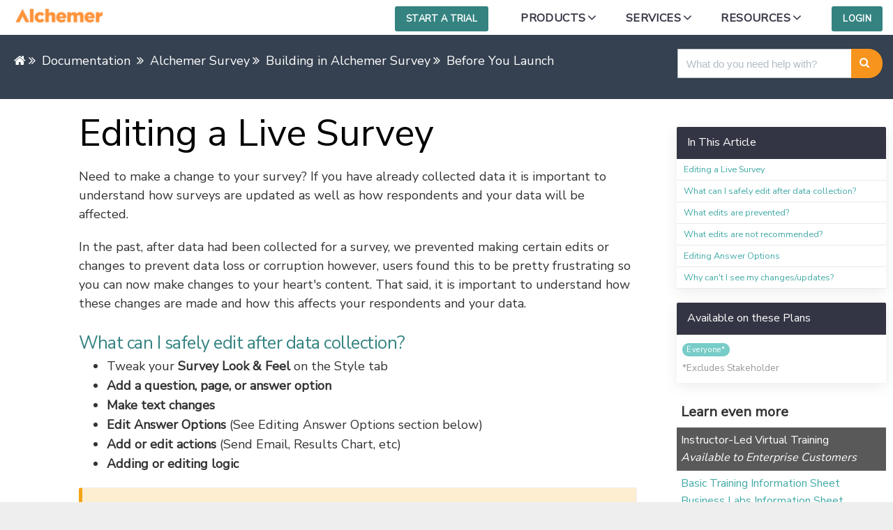

--- FILE ---
content_type: text/html; charset=UTF-8
request_url: https://help.alchemer.com/help/make-survey-edits
body_size: 44193
content:
<!DOCTYPE html>

<html >
	<head>
		<meta http-equiv="X-UA-Compatible" content="IE=edge" />
		<title>Editing a Live Survey | Alchemer Help</title>
		<meta charset="UTF-8" />
		<meta name="viewport" content="width=device-width, initial-scale=1.0">
		<meta name="description" content="Need to make a change to your survey? If you have already collected data it is important to understand how surveys are updated as well as how respondents and your data will be affected.">
    <link rel="icon" href="https://dyzz9obi78pm5.cloudfront.net/app/image/id/645c2254147f852fc8568ad9/n/alchemerfavicon.ico">
		<link rel="stylesheet" href="https://d3s179bfexmwfe.cloudfront.net/min/css/koFontawesome-3c612f865d.css" type="text/css">
            <link rel="stylesheet" href="https://d3s179bfexmwfe.cloudfront.net/min/css/ko-9a938c79b7.css" type="text/css">
		<link href="https://fonts.googleapis.com/css2?family=Nunito+Sans&amp;family=Nunito:wght@400;600;700" rel="stylesheet" type="text/css"><link href="https://fonts.googleapis.com/css2?family=Nunito+Sans&amp;family=Nunito:wght@400;600;700" rel="stylesheet" type="text/css">
		<style type="text/css">.documentation-body{background-color:#354050}.hg-classic-theme .documentation-categories{background-color:#354050}.hg-site .hg-header{background-color:#f7941d}.hg-widget-page .pager{background-color:#f7941d}.hg-site > .navbar{color:#348381}.navbar-default .navbar-nav > li > a.hg-header-link{color:#348381}.toc-toggle{color:#348381}.navbar-default .navbar-toggle:before{color:#348381}.cat-icon{color:#354050}.home-icon{color:#354050}.alt-icon{color:#354050}.form-group.focus .form-control{color:#354050}.form-group.focus .select2-search input[type=text]{color:#354050}.hg-site:not(.hg-modern-theme) .documentation-categories li a{color:#e65f52}.documentation-article h1, .cke_editable h1{color:#343544}.documentation-article h2, .cke_editable h2{color:#343544}.documentation-article h3, .cke_editable h3{color:#343544}.documentation-article h4, .cke_editable h4{color:#343544}.documentation-article h5, .cke_editable h5{color:#343544}.documentation-article h6, .cke_editable h6{color:#343544}.documentation-article h7, .cke_editable h7{color:#343544}.navbar-default{border-bottom-color:#8d4f51}.documentation-outter-list > .article-container{border-bottom-color:#8d4f51}.level-0{border-bottom-color:#8d4f51}.article-container:hover{background-color:rgb(73,84,100) }.category-link-container:hover{background-color:rgb(73,84,100) }.documentation-categories li a:hover{background-color:rgb(73,84,100) }.category-link-container.active{background-color:rgb(73,84,100) }.documentation-categories li.active{background-color:rgb(73,84,100) }.form-control:focus{border-color:#354050 }.select2-search input[type=text]:focus{border-color:#354050 }.btn-danger{background-color:#354050 }.hg-ratings .hg-helpful{color:#354050 }.hg-search-bar input:focus + .input-group-btn .btn{border-color:#354050 }.hg-minimalist-theme a:not(.btn):hover, .hg-minimalist-theme a:not(.btn):hover, .hg-minimalist-theme a:not(.btn):focus{color:#354050 }.faq-cat-container:hover a{color:#354050 }.ko-article-actions a{color:#354050 }.faq-cat-panel:hover{border-color:#354050 }.btn-success{color:#348381 }.btn-primary{color:#348381 }.btn-danger{color:#348381 }.btn-success:hover{color:#348381 }.btn-primary:hover{color:#348381 }.btn-danger:hover{color:#348381 }.navbar-default .navbar-toggle:hover:before, .navbar-default .navbar-toggle:focus:before{color:#348381 }.btn-success{background-color:rgb(53,64,80) }.btn-primary{background-color:rgb(53,64,80) }.hg-ratings .hg-unhelpful{color:rgb(53,64,80) }.hg-minimalist-theme a:not(.btn){color:rgb(13,24,40) }.btn-primary:hover{background-color:rgb(73,84,100) }.btn-primary:focus{background-color:rgb(73,84,100) }.btn-primary:active{background-color:rgb(73,84,100) }.btn-success:hover{background-color:rgb(73,84,100) }.btn-success:focus{background-color:rgb(73,84,100) }.btn-success:active{background-color:rgb(73,84,100) }.hg-ratings .hg-unhelpful:hover{color:rgb(73,84,100) }.ko-article-actions a:hover{color:rgb(73,84,100) }.pager li>a:hover, .pager li>span:hover, .pager li>a:focus, .pager li>span:focus{background-color:rgb(73,84,100) }.btn-danger:hover{background-color:rgb(73,84,100) }.btn-danger:focus{background-color:rgb(73,84,100) }.btn-danger:active{background-color:rgb(73,84,100) }.hg-ratings .hg-helpful:hover{color:rgb(73,84,100) }.documentation-article h1, .cke_editable h1{font-family:Nunito Sans;font-size:36px;font-weight:400;}.documentation-article h2, .cke_editable h2{font-family:Nunito Sans;font-size:30px;font-weight:400;}.documentation-article h3, .cke_editable h3{font-family:Nunito Sans;font-size:24px;font-weight:400;}.documentation-article h4, .cke_editable h4{font-family:Nunito Sans;font-size:18px;font-weight:400;}.documentation-article h5, .cke_editable h5{font-family:Nunito Sans;font-size:12px;font-weight:400;}.documentation-article h6, .cke_editable h6{font-family:Nunito Sans;font-size:12px;font-weight:400;}.documentation-article h7, .cke_editable h7{font-family:Nunito Sans;font-size:12px;font-weight:400;}.hg-article-body, .hg-article-body p, .cke_editable, .cke_editable p{font-family:Nunito Sans;font-size:18px;font-weight:400;}.hg-site .hg-project-name, body{font-family:Nunito Sans;}/****************************************
* SurveyGizmo Help Documentation Styles *
****************************************/
.ko-tags-container {
display:none;
}

/* HACK: Get Rid of Right Column on Home Page - need to see about smaller screen sizes. That is why this is here.*/

.hg-home-page .right-column {
    display: none;
}

.hg-home-page .documentation-article.col-lg-9:first-child,
.hg-home-page .documentation-article.col-md-8:first-child {
    width: 100%;
}


/* Reset */

.documentation-article h1,
.documentation-article h2,
.documentation-article h3,
.documentation-article h4,
.documentation-article h5,
.documentation-article h6,
.documentation-article h7,
.hg-article-body,
.hg-site .hg-project-name {
    font: nunito sans;
}

.navbar-default .navbar-nav>li> a.hg-header-link,
.toc-toggle,
.navbar-default .navbar-toggle:before,
.cat-icon,
.home-icon,
.alt-icon,
.form-group.focus .form-control,
.form-group.focus .select2-search input[type=text],
.documentation-article h1,
.documentation-article h2,
.documentation-article h3,
.documentation-article h4,
.documentation-article h5,
.documentation-article h6,
.hg-ratings .hg-helpful,
.hg-site>.navbar,
a:hover,
a:focus,
.btn-success,
.btn-primary,
.btn-danger,
.btn-success:hover,
.btn-primary:hover,
.btn-danger:hover,
.navbar-default .navbar-toggle:hover:before,
.navbar-default .navbar-toggle:focus:before,
.hg-ratings .hg-unhelpful,
.hg-ratings .hg-unhelpful:hover,
.hg-ratings .hg-helpful:hover {
    color: #000000
}


/* ---------- Typography ---------- */

html,
body,
.hg-site,
.hg-article-body {
    font-size: 18px;
    font-weight: 400;
    line-height: 1.6;
    color: #333;
    font-family: 'Nunito Sans', sans-serif;
}
.hg-article-title {
	color: #348381
}
.hg-site a {
    color: #354050;
}

/* unvisited link */
a:link {
  color: #43AAA6;
}

.hg-site a:hover {
    color: #77CCC8;
    text-decoration: underline;
}

/* visited link */
a:visited {
  color: #43AAA6;
}

.hg-site a.trial-right-column,
.hg-site a.trial-article-bottom
{
    color: #FFF;
}

.hg-site a.trial-right-column,
.hg-site a.trial-article-bottom
{
    color: #FFF;
    text-decoration: none;
}

.hg-article-header,
.hg-glossary-page .glossary-letter h2 {
    margin: 0.3em 0 .4em;
    font-family: 'Nunito Sans', sans-serif;
    font-weight: 300;
    line-height: 1.1;
    color: #348381;
    padding-bottom: 10px;
}

.hg-homepage-header {
    margin: 0.3em 0 .4em;
    font-weight: 300;
    font-family: 'Nunito Sans', sans-serif;
    color: #348381;
    line-height: 1.1;
    padding-bottom: 10px;
}

.hg-homepage-subheader {
    border-top: 1px solid #348381;
    font-size: 1.3em;
    margin: 3em 0 1em;
    line-height: 1.1;
    padding-bottom: 10px;
    padding-top: 30px;
}

.hg-home-page .hg-article-body h4 {
   margin-top: -19px;
   margin-bottom: 54px;
}

h1.hg-article-title {
    font-size: 3em;
    font-weight: 300 !important;
}

.hg-modern-theme .hg-article-title {
   margin-top: 10px;
}

h2,
.hg-article h2 {
    margin-bottom: .3em;
    font-size: 2em;
    font-family: 'Nunito Sans', sans-serif;
    font-weight: 300;
    letter-spacing:- .02em;
    line-height: 1.1em;
    Color: #348381
}

.hg-article-body h3,
h3 {
    margin-bottom: 5px;
    font-size: 1.4em;
    font-weight: 300;
    letter-spacing: -.02em;
    Color: #348381
}

.hg-article-body h4.question-type-guide {
    margin-bottom: 5px;
    font-size: 1.4em;
    font-weight: 300;
    letter-spacing: -.02em;
}

.hg-article-body .alert h3 {
    margin-top: 0px;
}

.hg-article-body h4,
.hg-category-page h4,
h4 {
    margin-top: 0px;
    margin-bottom: 5px;
    font-size: 1em;
    font-weight: 700;
    letter-spacing: -.02em;
}

.hg-article-body p {
    margin:0 0 20px;
}

.hg-comment p {
    font-size: 1em;
}


#home-sidebar li,
.hg-article-sidebar li {
    border-bottom: 1px solid #eaeaea;
    font-size: 1em;
}

#fancybox-title-inside{
font-family: 'Nunito Sans', sans-serif;
  font-size: 16px;
  font-weight: bold;
  color: #fff;
  padding-top: 8px;
}

#fancybox-title {
  margin-left: 0px!important;
  background: #555;
}


/* ---------- Layout ---------- */

body {
    position: relative;
    padding-top: 50px;
}

.documentation-body >.container {
    padding: 0;
    width: 100% !important;
}

.hg-site-body .documentation-article {
    padding: 10px 10px 0 10px;
}

.hg-home-page .documentation-article {
    padding: 10px 10px 0 10px;
}

.hg-home-page .hg-article {
    max-width: none;
}

.hg-home-page .right-search {
    display: none;
}

.documentation-body {
    background-color: #354050;
    padding: 0;
}

.hg-modern-theme .hg-site-body {
    border-radius: 0;
    margin: 0;
}

.hg-editor-bar .hg-site-body {
    margin: 0px;
}

.right-column {
    padding: 10px;
}

.hg-article-page .hg-article {
  width: 100%;
}

.hg-2column-layout .hg-article {
  width: 100%;
}

.footer-container-overall,
.footer-container,
.copyright-sub-container {
    /* Override: KO style */
    max-width: none;
    /* END Override */
    width: 100%;
    margin-right: auto;
    margin-left: auto;
}

.faq-nav-wrapper {
  max-width: 800px;
  margin-right: auto;
  margin-left: auto;}

.fa {
    padding-right: .5em;
}

.videoplayer .fa {
    padding-right: 0;
}
.img-responsive {
    display: inline-block;
}

.article-panels {
    margin-top: 20px;
}

@media all and (min-width: 768px) {
  .hg-article,
  .footer-container,
  .copyright-sub-container {
    width: 750px;
  }
  .hg-site-body .documentation-article {
    padding: 10px 20px 0 20px;
  }
}

@media all and (min-width: 992px) {
  .hg-article,
  .footer-container,
  .copyright-sub-container {
    width: 970px;
  }
  .hg-2column-layout .hg-site-body {
    padding-left: 75px;
    padding-right: 75px;
  }
  .hg-site-body .documentation-article {
    padding: 10px 10px 0 75px;
  }
  .hg-home-page .documentation-article {
      padding: 10px 10px 0 10px;
  }
  .hg-2column-layout .documentation-article {
     padding: 10px 10px 0 10px;
  }
  .hg-2column-layout .documentation-categories {
    margin-top: 30px;
  }
}

@media all and (min-width: 1200px) {
  .hg-article,
  .footer-container,
  .copyright-sub-container {
    width: 1170px;
  }
}


/* ---------- Home page ---------- */

.home-page-hero {
    background: url('//dyzz9obi78pm5.cloudfront.net/app/image/id/55a405c232131c604c050413/n/how-can-we-help.jpg');
    height: 250px;
    background-size: 450%;
    background-repeat: no-repeat;
    background-position: 50% 50%;
    position: relative;
    border-radius: 20px;
    margin-right: 15px;
    margin-left: 15px;
}

.home-page-hero .container {
    position: absolute;
    top: 0;
    padding-right: 0;
    padding-left: 0;
}

.home-page-hero .page-title {
    font-size: 3em !important;
    font-family: 'Nunito Sans', sans-serif;
    line-height: 3rem;
    color: #fff;
}

.home-page-hero .overlay {
    background: rgba(98, 81, 68, 0.75);
    width: 100%;
    height: 100%;
    display: block;
    border-radius: 20px;
}

@media all and (min-width: 768px) {
    .home-page-hero {
        background-size: 220%;
    }
    .home-page-hero .page-title {
        font-size: 4rem !important;
        line-height: 4rem;
    }
    .home-page-hero .container {
        padding-left: 15px;
        padding-right: 15px;
    }
}

@media all and (min-width: 992px) {
    .home-page-hero .overlay {
        display: none;
    }
    #home-sidebar .sidebar-panel {
        padding-right: 0 !important;
    }
}

#home-main,
#home-sidebar {
    padding-left: 0;
}

#home-main {
    margin-top: 15px;
}

.home-page-hero {
    margin-right: 15px;
}

.home-page-hero img {
    border-radius: 10px;
}

.homepage-categories-row {
    margin-right: 0;
    margin-left: 0;
}

.home-page-panel {
    margin-bottom: 10px;
    min-height: 50px;
    padding: 10px 10px 0 10px;
    list-style: none;
}

.home-page-panel > .panel-body:hover {
    background: transparent;
    transform: scale(1.02);
    cursor: hand;
    cursor: pointer;
    border-color: #77ccc8;
    box-shadow: 0 5px 15px rgba(0,107,143,.15);
    transition: all .2s ease-in;
}

.home-page-panel > .panel-body {
    border: 1px solid #DDD;
    border-radius: 2px;
  height: 100%;
}

.panel-body > h3 > .fa {
    padding-right: 0;
}

#home-main h3 {
    margin: 0;
    font-size: 1.09em;
    font-weight: normal;
    color: #348381;
}

.homepage-categories {
    padding-left: 0;
    padding-right: 0;
  display: flex;
  flex-direction: row;
  flex-wrap: wrap;
  
}

.homepage-categories > li {
    width: 100%;
    display: inline-block;
    float: left;
  height: auto;
}

.category-description {
    margin-left: 45px;
}

.icon-container {
    float: left;
    border-radius: 2px;
    margin-right: 10px;
}

.icon-container-videos {
    float: left;
    border-radius: 3px;
    margin-right: 10px;
    width: 40px;
    text-align: center;
}

.icon-container i {
    font-size: 35px;
    padding: 12px 4px 12px 12px;
    color: rgba(255, 255, 255, 0.79);
}

.icon-container-videos i {
    font-size: 25px;
    padding: 7px 1px 7px 7px;
    color: rgba(255, 255, 255, 0.79);
}

.category-text {
    color: #000000;
    font-size: 1.35em;
    font-weight: 300;
}

.homepage-list .stat-list li{
    padding: 2px 0 10px;
}

.homepage-list-panel {
    border: none;
    box-shadow: none;
}

@media all and (min-width: 480px) {
    .homepage-categories > li {
        width: 100%;
      min-width: 300px;
      flex: 1;
    }
    .homepage-categories > li .panel-body {
        min-height: 147px;
    }
    .icon-container i {
        font-size: 25px;
        padding: 7px 1px 7px 7px;
    }
}

@media all and (min-width: 560px) {
    .icon-container i {
        font-size: 28px;
        padding: 12px 4px 12px 12px;
    }
}

@media all and (min-width: 200px) {
    .icon-container i {
        font-size: 25px;
        padding: 7px 1px 7px 7px;
    }
}

@media all and (min-width: 768px) {
    .homepage-categories > li .panel-body {
        min-height: 124px;
    }
}

@media all and (min-width: 992px) {
    .homepage-categories > li {
        width: 50%;
      flex: none;
    }
    .homepage-categories > li .panel-body {
        min-height: 158px;
    }
}
@media all and (min-width: 1200px) {
    .homepage-categories > li {
        width: 33.33%;
      flex: none;
    }
    .homepage-categories > li .panel-body {
        min-height: 158px;
    }
}

@media (min-width: 1070px) .homepage-categories > li .panel-body .video-panel {
    min-height: 120px;
}

@media all and (min-width: 1070px) {
    .homepage-categories > li .panel-body {
        min-height: 158px;
    }
}

@media all and (min-width: 1200px) {
    .homepage-categories > li .panel-body {
        min-height: 102px;
    }
}

#home-main .hg-search-bar {
    margin: 20px 30px 20px 15px;
}

#home-main .input-group {
    max-width: none;
}

#home-main .large-search {
    border-radius: 4px 0 0 4px;
    height: 60px;
    font-size: 25px;
}


/* ---------- Navbar ---------- */


/* HG wraps our header in:
<nav class="hg-header navbar navbar-default navbar-fixed-top">
    <div class="container">
*/

body {
    padding-top: 0;
}

.navbar-fixed-top {
    position: relative;
}

.container {
    width: auto;
}


/* Reset flatui styles */

.login, .trialtopnav {
    position: relative;
    padding: 0;
    margin-bottom: 0;
    background: none;
    background-size: 0;
}

.navbar-default {
    border: none;
}

.header-container {
    background: #fff;
    padding: 0 0 0 0 !important;
    width: 100%;
    overflow: inherit;
}

.header-container.open {
    height: auto;
}

.header-container header {
    display: block;
}

.header-container .header-logo {
    margin-top: 5px;
    margin-bottom: 5px;
}

.header-container header #logo .png {
    width: 135px;
}

.header-container header .nav-container {
    *zoom: 1;
    display: block;
    position: relative;
}

#body-head-container {
    margin-right: 0;
}

@media only screen and (max-width: 910px) {
    .header-container .header-logo {
        float: none;
        margin-bottom: 0;
    }
    .header-container header #logo .png {
        width: 200px;
        margin-bottom: -10px;
    }
}

@media only screen and (max-width: 420px) {
  .header-container header #logo .png {
      width: 150px;
  }
}

@media only screen and (min-width: 910px) {
    .header-container header .nav-container {
        float: right;
    }
}

.header-container header .nav-container:before,
.header-container header .nav-container:after {
    content: " ";
    display: table;
}

.header-container header .nav-container:after {
    clear: both;
}

.header-container header .nav-container a#mobile-nav {
    -webkit-transition: 0.25s;
    -moz-transition: 0.25s;
    transition: 0.25s;
    border-left: 1px solid #e4e4e4 ;
    color: #343544 ;
    cursor: pointer;
    height: 50px;
    opacity: .8;
    padding: 28px 0px 28px 20px;
    position: absolute;
    top: -36px;
    right: 20px;
}

.header-container header .nav-container a#mobile-nav .navicon:before,
.header-container header .nav-container a#mobile-nav .navicon:after {
    -webkit-transition: 0.25s;
    -moz-transition: 0.25s;
    transition: 0.25s;
}

.header-container header .nav-container a#mobile-nav:hover {
    -webkit-transition: 0.5s;
    -moz-transition: 0.5s;
    transition: 0.5s;
}

.header-container header .nav-container a#mobile-nav:hover .navicon:after {
    top: -8px;
}

.header-container header .nav-container a#mobile-nav:hover .navicon:before {
    top: 8px;
}

.header-container header .nav-container a#mobile-nav .navicon {
    background: #383e41;
    border-radius: 30%;
    height: 3px;
    position: relative;
    transition: 0.5s;
    width: 25px;
}

.header-container header .nav-container a#mobile-nav .navicon:after,
.header-container header .nav-container a#mobile-nav .navicon:before {
    background: #383e41;
    border-radius: 30%;
    content: "";
    display: block;
    height: 3px;
    width: 25px;
    position: absolute;
    z-index: 1;
}

.header-container header .nav-container a#mobile-nav .navicon:after {
    top: -6px;
}

.header-container header .nav-container a#mobile-nav .navicon:before {
    top: 6px;
}

.header-container header .nav-container a#mobile-nav.open .primary-nav {
    display: block;
}

.header-container header .nav-container a#mobile-nav.open .navicon {
    background: transparent;
}

.header-container header .nav-container a#mobile-nav.open .navicon:after {
    -webkit-transform: rotate(45deg);
    -moz-transform: rotate(45deg);
    -ms-transform: rotate(45deg);
    -o-transform: rotate(45deg);
    transform: rotate(45deg);
    width: 25px;
    top: 0px;
}

.header-container header .nav-container a#mobile-nav.open .navicon:before {
    -webkit-transform: rotate(-45deg);
    -moz-transform: rotate(-45deg);
    -ms-transform: rotate(-45deg);
    -o-transform: rotate(-45deg);
    transform: rotate(-45deg);
    width: 25px;
    top: 0px;
}

@media only screen and (min-width: 910px) {
    .header-container header .nav-container a#mobile-nav {
        display: none;
    }
}

.header-container header nav {
    *zoom: 1;
    display: inline-block;
    vertical-align: baseline;
    zoom: 1;
    *display: inline;
    *vertical-align: auto;
    display: block;
    float: none;
    margin: 20px 0 0 0;
    position: relative;
    padding: 0;
    width: 100%;
    vertical-align: top;
}

.header-container header nav:before,
.header-container header nav:after {
    content: " ";
    display: table;
}

.header-container header nav:after {
    clear: both;
}

@media only screen and (min-width: 910px) {
    .header-container header nav {
        clear: both;
        float: right;
        margin: 0;
        width: auto;
    }
}

.header-container header nav ul {
    padding: 0;
    margin-bottom: 0px;
    text-align: right;
}

.header-container header nav ul li {
    display: inline-block;
    vertical-align: baseline;
    zoom: 1;
    *display: inline;
    *vertical-align: auto;
    border-top: 1px solid #e4e4e4;
    float: none;
    margin-top: 0px;
    position: relative;
    text-align: left;
    width: 100%;
}

@media only screen and (min-width: 910px) {
    .header-container header nav ul li {
        border-top: none;
        margin-top: 0px;
        text-align: inherit;
        width: auto;
    }
    .header-container header nav ul li:hover ul.children,
    .header-container header nav ul li:hover ul.sub-menu {
        display: block;
        height: auto;
        z-index: 99;
    }
}

.header-container header nav ul li.login {
    border-top: none;
    right: 58px;
    position: absolute;
    top: -46px;
    width: auto;
}

.header-container header nav ul li.trialtopnav {
    margin-right: 22px;
    position: absolute;
    top: -46px;
    right: 118px;
    width: auto;
    border: none;
}

.header-container header nav ul li.login a,
.header-container header nav ul li.trialtopnav a {
    -webkit-transition: 0.15s ease-in-out all;
    -moz-transition: 0.15s ease-in-out all;
    transition: 0.15s ease-in-out all;
    border-radius: 3px;
    font-size: 15px;
    font-weight: bold;
    margin-left: 10px;
    margin-bottom: 4px;
    padding: 8px 16px;
    text-transform: uppercase;
    vertical-align: text-middle;
}

.header-container header nav ul li.login a {
    color: #f7941d;
}

.header-container header nav ul li.trialtopnav a {
    color: #354050;
}

.header-container header nav ul li.login a:hover,
.header-container header nav ul li.trialtopnav a:hover {
    cursor: pointer;
}

.header-container header nav ul li.login a:hover {
    color: #51a6a4;
}

.header-container header nav ul li.trialtopnav a:hover {
    color: #7A7C99;
}

.header-container header nav ul li.login a:active{
    background-color: #348381;
}

.header-container header nav ul li.trialtopnav a:active {
    background-color: #348381;
}

@media only screen and (min-width: 910px) {
    .header-container header nav ul li.login,
    .header-container header nav ul li.trialtopnav {
        left: inherit;
        right: inherit;
        position: relative;
        top: inherit;
    }
    .header-container header nav ul li.login a {
        background-color: #348381;
        color: #fff;
        font-size: 13px;
        margin-left: 22px;
    }

    .header-container header nav ul li.trialtopnav a {
        background-color: #348381;
        font-size: 13px;
        color: #fff;

    }

    .header-container header nav ul li.login a:hover {
        background-color: #51a6a4;
        color: #fff;
    }

    .header-container header nav ul li.trialtopnav a:hover {
        background-color: #51a6a4;
        color: #fff;
    }

    .header-container header nav ul li.login a:active {
        background-color: #319ebe;
        color: #e6e6e6;
    }

    .header-container header nav ul li.trialtopnav a:active {
        background-color: #354050;
        color: #e6e6e6;
    }
}

.header-container header nav a {
    font-family: 'Nunito Sans', sans-serif;
    display: inline-block;
    vertical-align: baseline;
    zoom: 1;
    *display: inline;
    *vertical-align: auto;
    -webkit-transition: 0.15s ease-in-out all;
    -moz-transition: 0.15s ease-in-out all;
    transition: 0.15s ease-in-out all;
    color: #343544;
    float: none;
    font-size: 16px;
    font-weight: 600;
    letter-spacing: 0.025em;
    padding: 20px 20px 10px 5px;
    text-decoration: none;
    text-transform: uppercase;
}

.header-container header nav a:hover {
    color: #000000;
    text-decoration: underline;
}

@media only screen and (min-width: 910px) {
    .header-container header nav a {
        padding: 14px 16px 11px;
    }
}

@media only screen and (min-width: 992px) {
    .header-container header nav a {
        padding: 14px 10px 11px;
    }
}

@media only screen and (min-width: 1200px) {
    .header-container header nav a {
        padding: 14px 20px 11px;
    }
}

.header-container header ul.children,
.header-container header ul.sub-menu {
    background: #fff;
    height: 0;
    margin: 0;
    overflow: hidden;
    padding: 0 10px 15px 0px;
    position: relative;
}

.header-container header ul.children li,
.header-container header ul.sub-menu li {
    border-top: none;
    display: block;
    float: inherit;
    margin: 0;
    overflow: hidden;
    padding: 0;
    text-align: left;
    width: 100%;
}

.header-container header ul.children li a,
.header-container header ul.sub-menu li a {
    margin: 0;
    display: block;
    float: inherit;
    font-size: 15px;
    font-weight: 400;
    padding: 0px 20px 12px 5px;
    text-transform: inherit;
    white-space: nowrap;
}

@media only screen and (min-width: 910px) {
    .header-container header ul.children,
    .header-container header ul.sub-menu {
        box-shadow: 2px 5px 5px rgba(0, 0, 0, 0.15);
        display: none;
        left: 0;
        height: auto;
        position: absolute;
        top: 46px;
    }
    .header-container header ul.children li a,
    .header-container header ul.sub-menu li a {
        padding: 8px 20px;
    }
}

.header-container header nav#utility-nav {
    display: none;
    letter-spacing: 0;
}

.header-container header nav#utility-nav a {
    color: #666667;
    padding: 0px;
    font-size: 13px;
    font-weight: normal;
    text-transform: inherit;
}

.header-container header nav#utility-nav strong {
    font-size: 16px;
}

.header-container header nav#utility-nav li:first-child a {
    cursor: default;
}

.header-container header nav#utility-nav li:first-child a:hover {
    color: #343544;
}


#primary-nav .mobile-dropdown {
height: auto;
}

#primary-nav .mobile-dropdown > ul {
 height:auto;
padding-bottom: 0;
padding-top: 15px;
}

.header-container header nav li.menu-item-has-children {
    display: block;
    height: 60px;
    overflow: hidden;
}

.header-container header nav li.menu-item-has-children.open {
    display: block;
    height: inherit;
    opacity: 1;
}

.header-container header nav li.menu-item-has-children.open .sub-menu,
.header-container header nav li.menu-item-has-children.open .children {
    display: block;
    height: inherit;
    opacity: 1;
    z-index: 99;
}

.header-container header nav li.menu-item-has-children > a:after {
    content: "\f107";
    speak: none;
    -webkit-font-smoothing: antialiased;
    -moz-osx-font-smoothing: grayscale;
    text-transform: none;
    line-height: 1;
    font-style: normal;
    font-variant: normal;
    font-weight: normal;
    font-family: 'FontAwesome';
    display: inline-block;
    vertical-align: baseline;
    zoom: 1;
    *display: inline;
    *vertical-align: auto;
    position: relative;
    left: 3px;
    font-size: 20px;
    top: 1px;
}

.header-container header nav li.menu-item-has-children > a:after:hover {
    color: #000000;
}

@media only screen and (min-width: 910px) {
    .header-container header nav li.menu-item-has-children {
        display: inline-block;
        vertical-align: baseline;
        zoom: 1;
        *display: inline;
        *vertical-align: auto;
        height: inherit;
        overflow: inherit;
    }
}

@media only screen and (max-width: 910px) {
    #primary-menu {
        margin: -1px 0 0 0;
        display: block;
    }
    #primary-menu li {
        padding: 1em 0;
    }
  .header-container header .menu-primary-navigation-container {
      margin: 0 -15px;
    }

    .header-container header nav ul li.menu-item {
      display: none;
    }
    .header-container.open header nav ul li.menu-item {
      display: inline-block;
    }
}
@media only screen and (max-width: 515px) {
    .header-container.open header nav ul li.trialtopnav {
        display:none;
    }
}


/* ---------- Home page search ---------- */

.hg-home-page .hg-article-body .input-group.input-group-lg {
    margin: 0 auto;
    width: 600px;
}

#s {
    border: 1px solid #ddd;
    border-radius: 2px;
    font-size: 18px;
    line-height: 1.3333333;
    padding: 10px 16px;
}

.input-group-lg > .form-control,
.input-group-lg > .input-group-btn > .btn {
    height: 60px;
}

.input-group > .input-group-btn > .btn {
    background: #61637F;
    border: none;
    border-top-right-radius: 32px;
    border-bottom-right-radius: 32px;
    color: white;
    margin-left: -1px;
    padding: 10px 16px;
}

.input-group > .input-group-btn > .btn:hover {
    background: #61637F;
}

.apicon-search::before {
    content: "\f002";
    font-family: 'FontAwesome';
    speak: none;
    font-size: 110%;
    font-style: normal;
    font-weight: normal;
    font-variant: normal;
    text-transform: none;
    line-height: 1;
    -webkit-font-smoothing: antialiased;
    -moz-osx-font-smoothing: grayscale;
}


/* ---------- Breadcrumbs ----------*/

ul.hg-breadcrumbs {
    margin: 25px 20px;
}

ul.hg-breadcrumbs,
ul.hg-breadcrumbs a,
ul.hg-breadcrumbs a:hover {
    color: #fff !important;
    font-size: 18px;
}


/* ---------- Right Column ---------- */

.hg-article-page #home-sidebar {
    display: none;
}

.hg-category-page #home-sidebar {
    display: block !important;
}

.hg-category-page .robot {
    display: none !important;
}

.sidebar {
    padding-right: 0;
}

.panel {
    border: none;
    border-radius: 2px;
    box-shadow: 0 5px 20px 0 rgba(0,0,0,.08);
    opacity: 1;
    transition: all 500ms ease-out;
    -webkit-transition: all 500ms ease-out;
    -moz-transition: all 500ms ease-out;
    -o-transition: all 500ms ease-out;
}

.panel.affix-hide {
    opacity: 0;
}

.panel .panel-heading {
    background-color: #343544;
    border-color: #343544;
    color: #ffffff;
    font-weight: 300;
    margin-bottom: 0;
}

.sidebar .panel .panel-heading {
    border-top-left-radius: 2px;
    border-top-right-radius: 2px;
}

.sidebar .sidebar-panel {
    padding-left: 0;
    padding-right: 15px;
}

.robot,
.hg-article-sidebar {
    display: none;
}

.hg-article-page .hg-article-sidebar,
.hg-article-page .right-column {
    display: block !important;
}

.right-search {
    padding-left: 15px;
    padding-bottom: 20px;
}

.right-search .hg-search-container {
    padding-right: 0;
    padding-left: 0;
}

.right-search .hg-search-container > .form-control {
    border-radius: 2px 0px 0 2px;
    border: 1px solid #bdc3c7;
}

.right-search .hg-search-submit-container {
    padding-left: 0;
}

.right-search .hg-search-submit {
    padding: 11px 11px 31px 12px;
    font-size: 1rem;
    border-radius: 0 20px 20px 0px;
    border: none;
    height: 40px;
    -webkit-appearance: none;
    background: #f7941d;
    color: #FFF;
    transition: border .25s linear,color .25s linear,background-color .25s linear;
    -webkit-transition: border .25s linear,color .25s linear,background-color .25s linear;
}

.hg-search-submit {
    line-height: 23px;
}

.right-search .hg-search-submit:hover {
    background: #97A5BA;
}

.img-robot {
    padding-top: 20px;
    padding-left: 20px;
}

.hg-article-sidebar {
    position: initial;
    top: 0;
    font-size: .9em;
    margin-top: 30px;
}

.panel h3 {
    font-size: 1.3em;
    margin: 1em 0 .2em;
    font-weight: normal;
}

.panel h3:first-child {
    margin-top: 0;
}

.panel p {
    margin: 1em 0;
}

.panel small {
    color: #999;
}

.panel ul {
    list-style: none;
    margin: 0;
    padding: 0;
    background-color: #fff;
}

#home-sidebar h2 {
    font-size: 1.5em;
}

#home-sidebar .list-action {
    border-top: 0;
}

#home-sidebar {
    font-size: .94em;
    line-height: 1.1;
}

.panel li {
    width: 100%;
    border-bottom: 1px solid #eaeaea;
    font-size: 1em;
    padding: 5px 10px !important;
}

.stat-list {
    font-size: 16px;
    line-height: inherit;
    padding-left: 0;
    margin-bottom: 0;
}

.stat-list a {
    color: #525a5e;
}

.panel li:hover {
    background-color: #EEEEEE;
}

#in-article li.active {
    background-color: #B7D6E1;
    font-weight: bold;
}

#in-article li.active:hover,
#in-article li.active a,
#in-article li.active a:hover,
#in-article li.active a:active {
    background-color: #B7D6E1;
}

.panel li a {
    background-color: transparent;
    transition: unset;
}

.panel li a:hover {
    text-decoration: underline;
}

.panel .nav > li > a {
    padding: 0;
}

.hg-article-sidebar .plans .plans-container,
.hg-article-sidebar .plans .yourplan {
    padding: 0.5em;
}

.panel .share {
    background-color: inherit;
}

.panel .share li,
.hg-article-sidebar .in-article li {
    font-size: 12.6px;
}

.hg-article-sidebar .author img {
    width: 8%;
    height: auto;
    vertical-align: baseline;
}

.hg-article-sidebar .last-updated {
    font-size: 11px;
}

@media all and (min-width: 992px) {
    .sidebar {
        width: 300px;
        margin-top: 30px;
    }
    .sidebar.affix {
        position: fixed;
        margin-top: 0;
      top: 20px;
    }
    .sidebar.affix-bottom {
      position: absolute;
      margin-top: 0;
    }
}

@media all and (min-width: 768px) {
    .right-search {
        padding-top: 16px;
    }
}

/* ---------- FAQ Container ---------- */

.hg-category-page .hg-article-sidebar {
    display: none !important;
}

.documentation-article .faq-header {
    margin: 20px 0 10px;
    font-size: 2.57em;
    line-height: 1.1;
}

.hg-category-page .documentation-article .faq-header {
    color: #43aaa6;
}

.faq-top-description {
    margin-top: -5px;
    font-size: 1.29em;
}

.faq-nav-content h2 {
    margin: 20px 0 10px;
    font-size: 2.14em;
}

.article-block {
    margin-bottom: 1em;
}

.article-block a {
    font-size: 1.14em;
}

.content-count {
    display:none;
}


/* Articles */

.hg-breadcrumbs,
.hg-breadcrumbs>li {
    margin: 0;
    max-width: none;
    font-size: 1em;
    font-weight: 300;
}

.article-footer {
    display: none;
}

.question-type-guide-container {
    margin-top: 40px;
    /*display: inline-block;*/
}

/* ---------- Articles - tables ---------- */

/*.hg-article-body table {
    padding: 3px !important;
    border-top: 1px solid #000000;
    border-bottom: 1px solid #000000;
    text-align: left;
    width: 100%;
    margin: 24px -1px 24px 0;
}

.hg-article-body tr:nth-child(odd) {
    background-color: #fff;
}

.hg-article-body tr:nth-child(even) {
    background-color: #eee;
}

.hg-article-body td {
    padding: 8px 15px;
    color: #888;
}

.hg-article-body th {
    padding: 8px 15px;
    font-weight: bold;
    color: #363639;
    background-color: #ccc;

}*/

table :not(.chart-table .feature-table) {
  width: 100%;
  border-collapse: collapse;
}

tr:nth-of-type(odd) {
  background: #eee;
}
th {
  background: #666667;
  color: white;
  font-weight: bold;
}

td, th {
  padding: 6px;
  border: 1px solid #ccc;
  text-align: left;
}

.r-table {
    width: 100%;
}

.r-table-cell {
    width: 100%;
}

.r-table--2cols tr > .r-table-cell {width:50%;}
.r-table--3cols tr > .r-table-cell {width:33.3%;}
.r-table--4cols tr > .r-table-cell {width:25%;}
.r-table--5cols tr > .r-table-cell {width:20%;}

.chart-table {
    table-layout: fixed;
}

.chart-table img{
width: 75%;
}

.center {
    text-align: center
}

.unsupported {
    color: #f06586
}

.supported {
    color: #43aaa6;

}

/* Articles - images */

.documentation-article img.fr-dib.fr-fil, .documentation-article img.fr-dii, .hg-article-body img {
    border: 5px solid #FFFFFF;
    box-shadow: 0 0 2px rgba(0, 0, 0, 0.5);
    margin: 40px 40px 40px 0;
}

li > img.img-responsive {
    margin: 40px 40px 40px -20px;
}

.hg-article-body .feature .feature-img img {
    border: 5px solid #FFFFFF;
    box-shadow: 0 0 2px rgba(0, 0, 0, 0.5);
    margin: 0 0 12px 0;
}

.hg-article-body .ko-thumbnail img {
  margin: 0px;
  box-shadow:none;
  border:none;
  max-width:100%;
}

.feature {
    float:right;
}

.feature ul {
    list-style: none;
    padding:0;
}

.feature ul li {
    font-size: 16px;
}

.hg-article-body .img-and-caption img {
    border-bottom: none;
    border-radius: 4px 4px 0 0;
}

.img-and-caption {
  margin: 7px 0 0 25px;
}

.img-and-caption img {
    margin:0 !important;
}

.img-caption {
    text-align: center;
    padding: 5px 0;
    margin-bottom: 20px;
    color: #fff!important;
    background-color: #5b5b5b;
    border-radius: 0 0 4px 4px;
    font-size: 14px;
    display: block;
    width: 100%;
    max-width: 100%;
    height: auto;
    box-shadow: 0 0 2px rgba(0, 0, 0, 0.5);
}

.img-caption a {
  text-decoration: underline;
  color: #b0d1dc;

}

.img-caption a:hover {
  color: #3A8EA8;
}

.img-caption ul {
    margin-bottom: 5px;
}

.hg-article-body .category-image {
    border: none;
    box-shadow: none;
}

.hg-article-body .category-image-container {
    padding: 1em 1em 1em 0em;
    width: 8em;
}


/* ---------- Articles - other ---------- */

.hg-article-body ol {
  margin: 0 0 1.5em;
  padding: 0;
  counter-reset: item;
}

.hg-article-body ol > li {
  margin: 0 0 20px -12px;
  padding: 0 0 0 2em;
  text-indent: -1em;
  list-style-type: none;
  counter-increment: item;
}

.hg-article-body ol > li ul > li {
    text-indent: 0;
}

.hg-article-body ol > li:before {
  display: inline-block;
  width: 1em;
  padding-right: 0.5em;
  font-weight: bold;
  text-align: right;
  content: counter(item) ".";
}


.hg-article-body ol > li ol {
  counter-reset: subitem;
}

.hg-article-body ol > li ol > li {
  counter-increment: subitem;
}

.hg-article-body ol > li ol > li:before {
  content: counter(subitem, lower-alpha) ".";
}

.hg-article-body ol > li ol > li ol {
  counter-reset: subsubitem;
}

.hg-article-body ol > li ol > li ol > li {
  counter-increment: subsubitem;
}

.hg-article-body ol > li ol > li ol > li:before {
  content: counter(subsubitem, lower-roman) ".";
}

.hg-article-body blockquote {
    background: #d9ecf3;
    color: #333;
    font-size: 18px;
    margin: 20px 0;
    padding: 20px;
    word-wrap: break-word;
    border: 1px solid #eee;
    border-left-width: 5px;
    border-radius: 3px;
    border-left-color: #51b4d3;
}

.hg-article-body blockquote>p {
    margin:0;
}

.hg-article-body pre {
    overflow: auto;
    max-width: 100%;
    background: #DDDDDD;
    font-family: 'Nunito Sans', sans-serif;
    font-size: 14px;
    margin-top: 5px;
    margin-bottom: 20px;
    padding: 10px 0px 10px 20px
}

.hg-article-body code {
    color: #000000;
    font-family: 'Nunito Sans', sans-serif;
    font-size: 14px;
    padding: 2px 4px;
}

.hg-article-body iframe {
    width: 248px ;
    height: 150px ;
}

.hg-article-body .code-container {
    background-color: #DCF0F6;
    border: 1px solid #000000;
    padding: 10px;
    margin-bottom: 5px;
    margin-left: 30px;
    margin-top: 5px;
    padding: 10px 2px 10px 20px;
}

.slideshow-content {
    box-shadow: 0 0 2px rgba(0, 0, 0, 0.99);
    padding: 5px 20px;
    height: 580px;
    max-width: 1025px;
}

.slide-button-bar {
    box-shadow: 0 0 2px rgba(0, 0, 0, 0.99);
    background: #333;
    padding: 10px;
    margin-top: 0;
    text-align: right;
    max-width: 1025px;
}

.hg-article-body .box {
    float: left;
    width: 31.33%;
    margin: 0px 1% 40px;
    border-radius: 10px;
    border: 1px solid #CCC;
    position: relative;
}

.hg-article-body .box .title {
    border-radius: 0px 0px 10px 10px;
    margin: -1px;
}

.hg-article-body .box .title a {
    color: #FFF;
    padding: 10px;
    display: block;
    font-size: 14px;
    font-weight: bold;
    line-height: 1em;
}

.slide-button-bar .btn-primary {
    margin-left: 5px;
}

.slide-button-bar .btn-primary,
.slide-button-bar .btn-danger {
    background: #77A60F;
    border-color: #77A60F;
    color: #fff;
}

.slide-button-bar .btn-primary:hover,
.hg-comment-post .btn-primary:hover,
.slide-button-bar .btn-danger:hover,
.slide-button-bar .btn-primary:active,
.slide-button-bar .btn-danger:active,
.slide-button-bar .btn-primary:focus,
.slide-button-bar .btn-danger:focus {
    background: #8BB333;
    color:#fff;
}

.slide-button-bar .btn-primary[disabled],
.slide-button-bar .btn-danger[disabled] {
    background-color: #ccc;
    border-color: #ccc;
    color: #fff;
}

.hg-comment-post .btn-primary {
    background: #77A60F;
    border-color: #77A60F;
    color: #fff;
}

.hg-comment-post .btn-primary,
.hg-comment-post .btn-primary:hover  {
    color: #fff;
    text-decoration: none;
}

.hg-modern-theme .form-control{
    border-radius: 2px;
}

.form-control:focus {
    border-color: #77ccc8;
}

.poster-image img {
    border-radius: 2px;
}

.hg-rating-label {
    font-size: 1em;
    margin: 1em 0 .2em;
    font-weight: light;
}


.hg-rating-container {
    border-top: 1px solid #ddd;
}

.hg-rating-success {
    font-weight: bold;
    border-top: 1px solid #ddd;
    padding-top: 10px;
}

#hg-comment-form {
    border-top: none;
    padding-top: 0;
}

.hg-article-body .poster-image img {
    margin-bottom: 0;
}

.poster-admin {
    margin-top: 5px;
}

.hg-comment-post .post-row {
    text-align: center;
}

.hg-comment-post .poster-image {
    display: inline-block;
    width: auto;
}

.hg-comment-post .post-box {
    display: inline-block;
    vertical-align: bottom;
}

.hg-comment .post-box {
    word-wrap: break-word;
}

.hg-comment-post .poster-image,
.hg-comment-post .post-box {
    float: none;
}

.hg-comment-post .poster-info-container {
    margin-left: 0;
    width: 100%;
    text-align: center;
}

.poster-info-container > div {
    display: inline-block;
    float: none !important;
    padding-right: 15px;
    padding-left: 15px;
}

.poster-info-container div:first-child {
    margin-right: 4;
}

.poster-info-container div:nth-child(2) {
    margin-left: 4;
}

.pager-pop-articles li a {
    color: #555;
}

.pager-pop-articles li.next a {
    border-left: 2px solid #555;
}

.pager-pop-articles li.previous a {
    border-right: 2px solid #555;
}

.metadata {
    font-size: 14px;
    text-align: center;
}

.metadata .list-inline > li {
    padding: 0 10px;
}

.change-icon {
    font-size: 14px;
}

.collapse {
  margin-bottom: 20px;
}

h3.expand{
  color: #43aaa6;
  text-indent: -25px;
  margin-left: 51px;
  margin-top: 5px;
}

.back-to-top {
margin: 0;
position: fixed;
bottom: 0;
right: 0;
z-index: 100;
display: none;
text-decoration: none;
color: #ffffff;
text-align: center;
width: 100%;
height: 4rem;
text-decoration: none;
color: #ffffff;
transition: all .2s;
background-color: #F7B133 ;
}

.back-to-top i {
  font-size: 5rem;
  color: #ffffff;
}

.back-to-top:hover,
.back-to-top:active,
.back-to-top:focus {
  color: #ffffff;
}

i.fa.fa-angle-up {
    padding: 0;
}

.trial-article-bottom,
.trial-right-column{
    text-align: center;
    background-color: #343544;
}

.trial-article-bottom a,
.trial-right-column a{
    font-size: 13px;
    color: #fff;
    -webkit-transition: 0.15s ease-in-out all;
    -moz-transition: 0.15s ease-in-out all;
    transition: 0.15s ease-in-out all;
    font-weight: bold;
}

.trial-article-bottom a:hover,
.trial-right-column a:hover {
    text-decoration: none;
    color:#fff;
}

.trial-article-bottom:hover,
.trial-right-column:hover {
    background-color: #343544;
}

.trial-article-bottom:active,
.trial-right-column:active {
    background-color: #343544;
}


@media all and (min-width: 480px) {
    .poster-info-container div:first-child {
        margin-right: 22%;
    }
    .poster-info-container div:nth-child(2) {
        margin-left: 22%;
    }
    .hg-article-body iframe {
        width: 100% ;
        height: 291px ;
    }
}

@media all and (min-width: 620px) {
    .hg-article-body iframe {
        width: 620px ;
        height: 367px ;
    }
}

@media all and (min-width: 768px) {
    .poster-info-container div:first-child {
        margin-right: 28%;
    }
    .poster-info-container div:nth-child(2) {
        margin-left: 28%;
    }
}

@media all and (min-width: 992px) {
    .poster-info-container div:first-child {
        margin-right: 25%;
    }
    .poster-info-container div:nth-child(2) {
        margin-left: 25%;
    }
}

@media all and (min-width: 1200px) {
    .poster-info-container div:first-child {
        margin-right: 32%;
    }
    .poster-info-container div:nth-child(2) {
        margin-left: 32%;
    }
}

/* ---------- Articles - Fancybox ---------- */

a.fancybox img {
    border: none;
    box-shadow: 0 1px 7px rgba(0,0,0,0.6);
        -o-transform: scale(1,1); -ms-transform: scale(1,1); -moz-transform: scale(1,1); -webkit-transform: scale(1,1); transform: scale(1,1); -o-transition: all 0.2s ease-in-out; -ms-transition: all 0.2s ease-in-out; -moz-transition: all 0.2s ease-in-out; -webkit-transition: all 0.2s ease-in-out; transition: all 0.2s ease-in-out;
    }
a.fancybox:hover img {
    position: relative; z-index: 999; -o-transform: scale(1.03,1.03); -ms-transform: scale(1.03,1.03); -moz-transform: scale(1.03,1.03); -webkit-transform: scale(1.03,1.03); transform: scale(1.03,1.03);
    }


/* ---------- Articles - tags & badges ---------- */

.tag.close {
    float: none;
    opacity: 1;
    font-size: inherit;
    font-weight: normal;
}

.badge {
    margin: 0 3px 3px 0;
    font-size: 11px;
    font-weight: normal;
    letter-spacing: 0.6px;
    padding: 4px 6px 4px;
}

.feature-table,
.feature-table-filter {
  max-width: 650px;
}

.feature-table {
  table-layout: fixed;
  margin-top: 5px;
  display: none;
}

.feature-table caption {
  display: none;
  text-align: left;
  padding-left: 15px;
  font-size: 1.35em;
}

.feature-table th {
  font-weight: normal;
}

.feature-table .non-label {
    color: black;
}

.feature-table-filter {
  display: none;
  margin-bottom: -20px;
  text-align: right;
}

.feature-table-filter > label {
  padding: 0 15px;
  color: #888;
}

.feature-table-filter[class*=filtered] .badge {
  background-color: #cccccb;
}

.feature-table-filter.badge,
.badge-collaborator {
    background-color: #43aaa6;
}

.feature-table-filter .badge,
.badge-professional {
    background-color: #f7941d;
}

.feature-table-filter .badge,
.badge-full-access{
    background-color: #7B6092;
}


.feature-table-filter .badge,
.badge-enterprise {
    background-color:  #444444;
}
 .feature-table-filter .badge,
.badge-enterprise {
    background-color:  #444444;
    color: #fff;
}
.feature-table-filter .badge,
.badge-free {
    background-color: transparent;
    color: #444;
    border: solid .5px #444;
}
/*Report class also used for Stakeholder License*/

.feature-table-filter.filtered-report .badge-report,
.badge-report {
    background-color: #cccccb;
}

/*ent-report is now Data Analyst*/

.feature-table-filter.filtered-ent-report .badge-ent-report,
.badge-ent-report {
    background-color: #43aaa6;
}

.feature-table-filter.filtered-free .badge-everyone,
.badge-everyone {
  background-color: #77ccc8;
}

.feature-table-filter.filtered-individual .badge-individual,
.badge-individual {
    background-color: #43aaa6;
}

.feature-table-filter.filtered-team .badge-team,
.badge-team {
    background-color: #666667;
}

.badge-quota {
    border: 1px solid black;
    color: black;
    background: none;
}

.feature-table[class*=filtered] .badge-basic,
.feature-table[class*=filtered] .badge-std,
.feature-table[class*=filtered] .badge-mkt,
.feature-table[class*=filtered] .badge-full,
.feature-table[class*=filtered] .badge-edu,
.feature-table[class*=filtered] .badge-hr,
.feature-table[class*=filtered] .badge-report,
.feature-table[class*=filtered] .badge-free,
.feature-table[class*=filtered] .badge-individual,
.feature-table[class*=filtered] .badge-team {
  display: none;
}

.feature-table.filtered-basic .badge-basic,
.feature-table.filtered-std .badge-std,
.feature-table.filtered-mkt .badge-mkt,
.feature-table.filtered-full .badge-full,
.feature-table.filtered-edu .badge-edu,
.feature-table.filtered-hr .badge-hr,
.feature-table.filtered-report .badge-report,
.feature-table.filtered-free .badge-free,
.feature-table.filtered-individual .badge-individual,
.feature-table.filtered-team .badge-team  {
  display: inline-block;
}

.feature-table[class*=filtered] .row-basic,
.feature-table[class*=filtered] .row-std,
.feature-table[class*=filtered] .row-mkt,
.feature-table[class*=filtered] .row-full,
.feature-table[class*=filtered] .row-edu,
.feature-table[class*=filtered] .row-hr,
.feature-table[class*=filtered] .row-report,
.feature-table[class*=filtered] .row-free,
.feature-table[class*=filtered] .row-individual,
.feature-table[class*=filtered] .row-team  {
  display: none;
}

.feature-table.filtered-basic .row-basic,
.feature-table.filtered-std .row-std,
.feature-table.filtered-mkt .row-mkt,
.feature-table.filtered-full .row-full,
.feature-table.filtered-edu .row-edu,
.feature-table.filtered-hr .row-hr,
.feature-table.filtered-report .row-report,
.feature-table.filtered-free .row-free,
.feature-table.filtered-individual .row-individual,
.feature-table.filtered-team .row-team {
  display: table-row;
}

.plans-container .feature-table-link {
    display: none;
}

.hg-article-body div.ko-hide {
    display: none;
}


/* ---------- Callouts ---------- */

.bs-callout,
.alert {
    padding: 20px;
    margin: 20px 0;
    border-left-width: 5px;
    border-radius: 3px;
    color: #343544;
}

.bs-callout h2,
h3,
h4 {
    margin-top: 0px;
    margin-bottom: 5px;
}

.bs-callout,
.alert p {
    margin: 0px;
}

.bs-callout p:last-child {
    margin-top: 0;
    margin-bottom: 0;
}

.bs-callout code {
    border-radius: 3px;
}

.bs-callout+.bs-callout {
    margin-top: -5px;
}

.alert-success,
.bs-callout-success {
    border-left-color: #43aaa6;
    background: #83CECB
}

.bs-callout-success-color {
    border-left-color: #43aaa6;
    background: #83CECB;
}

.alert-danger,
.bs-callout-danger {
    border-left-color: #e65f52;
    background: #fce0e7;
}

.alert-warning,
.bs-callout-warning {
    border-left-color: #f7941d;
    background: #fdedd1;
}

.alert-info,
.bs-callout-info {
    border-left-color: #A7DCDA;
    background: #A7DCDA;
}

.bs-callout-info-color {
    border-left-color: #A7DCDA;
    background: #A7DCDA;
}


/* ---------- Webinars & Videos ---------- */

.hg-category-page .homepage-categories-row {
    font-size: 1rem;
}

.hg-category-page p {
    font-size: 1.14rem;
}

.webinar {
    font-weight: normal;
    font-size: 16px;
    color: black;
}

.sign-up-well {
    margin-top: 8 0px !important;
    display: none;
    background-color: #ffffff;
}

.sign-up-well.well {
    padding: 19px 0 0;
}

.join-webinar {
    display: none;
    border-bottom: 1px solid #eaeaea;
    padding-bottom: 20px;
}

.webinar-topics td {
    border-color: #ffffff !important;
    background-color: #ffffff !important;
    color: #343544 !important;
    border: 1px solid #ffffff !important;
}

#hrefrsvp {
    font-size: .8em;
}

.calendar {
    font-size: 17px;
    font-weight: 400;
}

.tue {
    background: #43aaa6;
    border-color: #43aaa6;
    color: #ffffff !important;
}

.wed {
    background: #967FAA;
    border-color: #967FAA;
    color: #ffffff !important;
   font-weight: bold;
}

.wed:hover {
  transform: scale(1.05);
  box-shadow: 5px 5px 0px rgba(0,0,0,0.15);
}

.thu {
    background: #66b5cd;
    border-color: #66b5cd;
    color: #ffffff !important;
}

.mon {
    background: #f5a417;
    border-color: #f5a417;
    color: #ffffff !important;
}

.fri {
    background: #77A01E;
    border-color: #77A01E;
    color: #ffffff !important;
    box-shadow: none;
    display: inline-block;
    font-weight: bold;
    font-size: 16px;
    line-height: 1.4;
    margin: 0;
    padding: 17px 17px;
    text-decoration: none;
    text-transform: uppercase;
    -webkit-transform: scale(1);
    -moz-transform: scale(1);
    -ms-transform: scale(1);
    -o-transform: scale(1);
    transform: scale(1);
    -webkit-transition: 0.15s ease-in-out all;
    -moz-transition: 0.15s ease-in-out all;
    vertical-align: baseline;
}

.fri:hover {
  transform: scale(1.05);
  box-shadow: 5px 5px 0px rgba(0,0,0,0.15);
  text-decoration: none;
}

.fris {
    background: #77A01E;
    border-color: #77A01E;
    color: #ffffff !important;
    box-shadow: none;
    display: inline-block;
    font-weight: bold;
    font-size: 16px;
    line-height: 0.5;
    margin: 0;
    padding: 17px 17px;
    text-decoration: none;
    text-transform: uppercase;
    -webkit-transform: scale(1);
    -moz-transform: scale(1);
    -ms-transform: scale(1);
    -o-transform: scale(1);
    transform: scale(1);
    -webkit-transition: 0.15s ease-in-out all;
    -moz-transition: 0.15s ease-in-out all;
    vertical-align: baseline;}

.fris:hover {
  transform: scale(1.05);
  box-shadow: 5px 5px 0px rgba(0,0,0,0.15);
  text-decoration: none;
}

.btn-demo {
    color: #ffffff;
    cursor: pointer;
    background-color: #61637F;
    background-image: linear-gradient(0deg,#597817 6%,#354050 7%,#354050 100%);
    border-color: #354050;
    box-shadow: none;
    display: inline-block;
    font-weight: bold;
    font-size: 16px;
    line-height: 1.4;
    margin: 0;
    padding: 17px 1px;
    text-decoration: none;
    text-transform: uppercase;
    -webkit-transform: scale(1);
    -moz-transform: scale(1);
    -ms-transform: scale(1);
    -o-transform: scale(1);
    transform: scale(1);
    -webkit-transition: 0.15s ease-in-out all;
    -moz-transition: 0.15s ease-in-out all;
    vertical-align: baseline;
    min-width: 400px;
    border-radius: 4px;
}

.btn-demo:hover {
  transform: scale(1.05);
  box-shadow: 5px 5px 0px rgba(0,0,0,0.15);
}

.training_subtitle {
    font-size: 34px;
    font-weight: bold;
    color: #43aaa6;
    line-height: 1.1em;
    text-align: left !important;
}

.training_title {
    font-size: 34px;
    font-weight: bold;
    color: #43aaa6;
    line-height: 1.1em;
    margin-bottom: 20px;
    text-align: left !important;
}

.training_smtitle {
    font-size: 18px;
    font-weight: bold;
    color: #43aaa6;
    line-height: 1.1em;
    margin-bottom: 20px;
    text-align: left !important;
}

.training-well {
  display:none;
background: #b3dae6;
}

.agenda_headers {
    font-size: 28px;
    font-weight: bold;
    color: #343544;
    line-height: 1.1em;
    margin: 20px 0px 20px 0px;
}

.quoted_image {
    box-shadow: none !important;
}

.quoted_text {
    font-size: 16px;
}

.row_gray {
    background-color: #cccccb;
    padding: 10px 0px 0px 0px;
    border-radius: 5px;
}

.row_ltgray {
    background-color: #cccccb;
    padding: 10px 0px 0px 0px;
    border-radius: 5px;
    padding-bottom: 20px;
}

.row_movie {
    background-color: #cccccb;
    padding: 30px 0px 20px 0px;
}

.row_white {
    padding: 10px 0px 20px 0px;
}

.row_quotes {
    padding: 10px 0px 40px 0px;
}

.topic_title {
    font-size: 24px;
    font-weight: bold;
    color: #43aaa6;
    line-height: 1.1em;
    margin: 0px 10px 20px 10px;
}

.web_title {
    margin: 0px 10px 15px 10px;
    font-size: 0.9em;
}

.web_cal {
    min-height: 150px;
    border-top: 1px solid #cccccb;
    border-bottom: 1px solid #cccccb;
    border-right: 1px solid #cccccb;
    border-left: 1px solid #cccccb;
    font-size: 0.7em;
}

.web_cal_gray {
    border-top: 1px solid #cccccb;
    border-bottom: 1px solid #cccccb;
    border-right: 1px solid #cccccb;
    border-left: 1px solid #cccccb;
    font-size: 0.7em;
    background-color: #eee;
}

.web_cal_not {
    min-height: 150px;
    border-top: 1px solid #cccccb;
    border-bottom: 1px solid #cccccb;
    border-right: 1px solid #cccccb;
    border-left: 1px solid #cccccb;
    font-size: 0.7em;
    background-color: #eee;
}

.web_cal_gray_short {
    min-height: 80px;
    border-top: 1px solid #cccccb;
    border-bottom: 1px solid #cccccb;
    border-right: 1px solid #cccccb;
    border-left: 1px solid #cccccb;
    font-size: 0.7em;
    background-color: #eee;
}

.web_cal_not_short {
    min-height: 100px;
    border-top: 1px solid #cccccb;
    border-bottom: 1px solid #cccccb;
    border-right: 1px solid #cccccb;
    border-left: 1px solid #cccccb;
    font-size: 0.7em;
    background-color: #eee;
}

.web_cal_short {
    min-height: 100px;
    border-top: 1px solid #cccccb;
    border-bottom: 1px solid #cccccb;
    border-right: 1px solid #cccccb;
    border-left: 1px solid #cccccb;
    font-size: 0.7em;
}


@media (min-width: 200px) and (max-width: 991px) {
    .web_cal,
    .web_cal_not {
        min-height: 80px;
    }
}

@media (min-width: 992px) and (max-width: 1199px) {
    .web_cal,
    .web_cal_not {
        min-height: 200px;
    }
}

@media (min-width: 1200px) {
    .web_cal,
    .web_cal_not {
        min-height: 164px;
    }
}

@media (min-width: 1200px)
.web_cal_sh, .web_cal_not_sh {
    min-height: 100px;
}

/* ---------- Webinar Recording Library ---------- */
@media all and (max-width: 479px) {
    .howtovideo-categories > li .panel-body-library {
        min-height: 95px;
    }
}

@media all and (min-width: 480px) and (max-width: 634px) {
    .howtovideo-categories > li .panel-body-library {
        min-height: 299px;
    }
}

@media all and (min-width: 635px) and (max-width: 768px) {
    .howtovideo-categories > li .panel-body-library{
        min-height: 220px;
    }
}

@media all and (min-width: 769px) and (max-width: 991px) {
    .howtovideo-categories > li .panel-body-library {
        min-height: 220px;
    }
}

@media all and (min-width: 992px) and (max-width: 1199px) {
    .howtovideo-categories > li .panel-body-library {
        min-height: 220px;
    }
}

@media all and (min-width: 1200px) and (max-width: 1244px){
    .howtovideo-categories > li .panel-body-library {
        min-height: 172px;
    }
}

@media all and (min-width: 1245px) and (max-width: 1390px){
    .howtovideo-categories > li .panel-body-library {
        min-height: 160px;
    }
}

@media all and (min-width: 1391px){
    .howtovideo-categories > li .panel-body-library {
        min-height: 134px;
    }
}

.home-page-panel > .panel-body-library:hover {
    background-color: #cccccb;
    cursor: hand;
    cursor: pointer;
}

.home-page-panel > .panel-body-library {
    border: 1px solid #DDD;
    border-radius: 4px;
}

.panel-body-library > h3 > .fa {
    padding-right: 0;
}

.panel-body-library {
    padding: 10px;
}

.row-library {
    padding: 30px 0px 0px 0px;
}

.library-title {
    font-size: 24px;
    line-height: 1.1em;
    margin-bottom: 5px;
    text-align: left !important;
}

.library-margins {
    style="margin-left:
    -5px; margin-right: 0px;
}

/* ---------- Scripting & API Knowledgebase Fixes ---------- */

.hg-site-body .row {
    margin-left: 0;
    margin-right: 0;
}

.documentation-category {
    width: 85%;
}

.documentation-categories .home-icon {
    float: left;
    padding: 9px 0px 0px 5px;
    font-weight: bold;
    font-size: 16px;
    cursor: pointer;
    cursor: hand;
    display: inline-block !important;
}

.documentation-categories .article-container {
    font-size: 16px;
}


/*.hg-category-page .navbar .hg-search-bar .form-control,
.hg-search-page .navbar .hg-search-bar .form-control,
.hg-home-page .navbar .hg-search-bar .form-control,
.hg-article-page .navbar .hg-search-bar .form-control {
  border-radius: 2px 0 0 2px !important;
  font-size: 14px;
  height: 38px;
  line-height: 1.428571429;
}*/

.hg-category-page .navbar .hg-search-bar .input-group-btn,
.hg-search-page .navbar .hg-search-bar .input-group-btn,
.hg-home-page .navbar .hg-search-bar .input-group-btn,
.hg-article-page .navbar .hg-search-bar .input-group-btn {
    display: none !important;
}

.hg-category-page .navbar,
.hg-search-page .navbar,
.hg-home-page .navbar,
.hg-article-page .navbar {
    margin-bottom: 0;
}

.hg-site .hg-project-name {
    font-size: 30px;
    padding: 7px 5px 5px;
}

.ap-ans-count {
  display:none;
}

/* ---------- Media queries ----------*/

@media all and (min-width: 768px) {
    .hg-site-body .row {
        margin-right: -15px;
        margin-left: -15px;
    }
}

@media all and (min-width: 992px) {
    .hg-header .container > .navbar-header,
    .hg-header .navbar-header {
        margin: 0;
    }
}

@media (max-width: 992px) {
    /* Articles */
    /* FAQ Category */
    .hg-category-page .documentation-article {
        width: 75%;
    }
    .hg-category-page .documentation-article,
    .hg-category-page .right-column {
        float: left;
    }
    .hg-category-page .hg-site-body {
        padding-left: 0;
        padding-right: 0;
    }
    /* Search Results */
    .search-results > .documentation-article {
        width: 100%;
    }
    .search-results .robot {
        display: none !important;
    }
}

@media (max-width: 768px) {
    /* FAQ Category */
    .hg-category-page .documentation-article,
    .hg-category-page .right-column {
        width: 100%;
    }
    .img-robot {
        display: none;
    }
    /* Articles */
    .hg-article-page .hg-site-body {
        padding-left: 0;
        padding-right: 0;
    }
}

@media (max-width: 480px) {
    .documentation-body > .container {
        width: 100%;
    }
}

table {
    width: 100%;
}

/*@media (min-width: 768px) {
    table {
        width: 500px;
    }
}*/


/* ---------- How To Video Media queries ----------*/

.howtovideo-categories > li {
    width: 100%;
    display: inline-block;
    float: left;
}

@media all and (min-width: 480px) {
    .howtovideo-categories > li {
        width: 33.3%
    }
    .icon-container i {
        font-size: 25px;
        padding: 7px 1px 7px 7px;
    }
}

@media all and (max-width: 479px) {
    .howtovideo-categories > li .panel-body {
        min-height: 95px;
    }
}

@media all and (min-width: 480px) and (max-width: 634px) {
    .howtovideo-categories > li .panel-body {
        min-height: 241px;
    }
}

@media all and (min-width: 635px) and (max-width: 768px) {
    .howtovideo-categories > li .panel-body {
        min-height: 164px;
    }
}

@media all and (min-width: 769px) and (max-width: 991px) {
    .howtovideo-categories > li .panel-body {
        min-height: 178px;
    }
}

@media all and (min-width: 992px) and (max-width: 1199px) {
    .howtovideo-categories > li .panel-body {
        min-height: 153px;
    }
}

@media all and (min-width: 1200px) {
    .howtovideo-categories > li .panel-body {
        min-height: 120px;
    }
}

.howtovideo-categories {
    padding-left: 0;
    padding-right: 0;
}


/*-------Footer--------*/

.footer-container-overall {
  background-color: #fff;
}

.bottom-links {
    background: #000000;
}

.bottom-links ul {
    list-style: none;
    text-align: center;
    font-size: 1.3em;
}

.bottom-links ul li {
    display: inline-block;
    padding: 2.5em 1.5em;
    font-size: .7em;
}

footer.container{
  background-color: #fff;
}

.footer-header {
    color: #348381;
    font-size: 20px;
    margin: 0;
    text-transform: uppercase;
    font-weight: bold;
}

.footer-container .social-icons {
    margin-top: 20px;
}

.footer-container ul.menu {
    list-style: none;
    margin: 0;
    padding: 0;
}

.footer-container ul.menu li {
    margin-top: 10px;
    font-size: 16px;
}

.footer-container a {
    -webkit-transition: 0.15s ease-in-out all;
    -moz-transition: 0.15s ease-in-out all;
    transition: 0.15s ease-in-out all;
    color: #666667;
    font-size: 16px;
    font-weight: 300;
}

.copyright-container {
    color: #FFFFFF;
    display: block;
    font-size: 14px;
    padding: 25px 0;
}

.copyright-container .menu-footer-utility-container {
    display: block;
    float: none;
    margin-top: 10px;
    text-align: center;
    width: 100%;
}

.copyright-container .menu-footer-utility-container ul.menu {
    list-style: none;
    margin: 0;
    padding: 0;
}

.copyright-container {
    color: #cccccb;
    font-size: 14px;
}

.footer-container {
    background-color: #ffffff;
    color: #666667;
    padding: 0 0 70px 0;
}
.footer-container .container {
    padding-top: 1em;
}

.footer-container .col-md-3 {
    margin-top: 30px
}

.footer-container a {
    -webkit-transition: 0.15s ease-in-out all;
    -moz-transition: 0.15s ease-in-out all;
    transition: 0.15s ease-in-out all;
    color: #666667;
    font-size: 16px
}

.footer-container a:hover {
    color: #000000
}

.footer-container h4 {
    font-family: 'Nunito Sans', sans-serif;
    color: #343544;
    font-size: 16px;
    margin: 0;
    text-transform: uppercase
}

.footer-container .social-icons {
    margin-top: 20px
}

.footer-container .social-icons a {
    margin-left: 4px
}

.footer-container .social-icons a:before {
    content: "\e602";
    speak: none;
    -webkit-font-smoothing: antialiased;
    -moz-osx-font-smoothing: grayscale;
    text-transform: none;
    line-height: 1;
    font-style: normal;
    font-variant: normal;
    font-weight: normal;
    font-family: 'icomoon';
    font-size: 34px
}

.footer-container .social-icons a:first-child {
    margin-left: 0
}

.footer-container .social-icons a.linked-in:before {
    content: "\f08c";
    font-family: 'FontAwesome';
    speak: none;
    -webkit-font-smoothing: antialiased;
    -moz-osx-font-smoothing: grayscale;
    text-transform: none;
    line-height: 1;
    font-style: normal;
    font-variant: normal;
    font-weight: normal;
}

.footer-container .social-icons a.twitter:before {
    content: "\f081";
    font-family: 'FontAwesome';
    speak: none;
    -webkit-font-smoothing: antialiased;
    -moz-osx-font-smoothing: grayscale;
    text-transform: none;
    line-height: 1;
    font-style: normal;
    font-variant: normal;
    font-weight: normal;
}

.footer-container .social-icons a.google-plus:before {
    content: "\f0d4";
    font-family: 'FontAwesome';
    speak: none;
    -webkit-font-smoothing: antialiased;
    -moz-osx-font-smoothing: grayscale;
    text-transform: none;
    line-height: 1;
    font-style: normal;
    font-variant: normal;
    font-weight: normal;
}

.footer-container .social-icons a.facebook:before {
    content: "\f082";
    font-family: 'FontAwesome';
    speak: none;
    -webkit-font-smoothing: antialiased;
    -moz-osx-font-smoothing: grayscale;
    text-transform: none;
    line-height: 1;
    font-style: normal;
    font-variant: normal;
    font-weight: normal;
}

.footer-container .social-icons a.youtube:before {
    content: "\f166";
    font-family: 'FontAwesome';
    speak: none;
    -webkit-font-smoothing: antialiased;
    -moz-osx-font-smoothing: grayscale;
    text-transform: none;
    line-height: 1;
    font-style: normal;
    font-variant: normal;
    font-weight: normal;
}

.footer-container ul.menu {
    list-style: none;
    margin: 0;
    padding: 0
}

.footer-container ul.menu li {
    margin-top: 10px
}

.footer-container .post a {
    display: inline-block;
    vertical-align: baseline;
    zoom: 1;
    *display: inline;
    *vertical-align: auto;
    margin: 10px 0 0 0
}

.footer-container .post .byline {
    color: #343544;
    font-size: 12px;
    margin: 15px 0 0 0;
    text-transform: uppercase
}

.copyright-container:before,
.copyright-container:after {
    content: " ";
    display: table
}

.copyright-container:after {
    clear: both
}

.copyright-container .copyright {
    display: block;
    float: none;
    text-align: center;
    width: 100%
}

@media only screen and (min-width: 768px) {
    .copyright-container .copyright {
        text-align: left;
        width: inherit
    }
}


/*.social-icons { margin-top:20px }
.social-icons a { margin-left:4px } */

.social-icons a:before {
    content: "\e602";
    speak: none;
    -webkit-font-smoothing: antialiased;
    -moz-osx-font-smoothing: grayscale;
    text-transform: none;
    line-height: 1;
    font-style: normal;
    font-variant: normal;
    font-weight: normal;
    font-family: 'icomoon';
    font-size: 34px;
    color: #666667;
}

.social-icons a:first-child {
    margin-left: 0
}

.social-icons a.linked-in:before {
    content: "\f08c";
    font-family: 'FontAwesome';
    speak: none;
    -webkit-font-smoothing: antialiased;
    -moz-osx-font-smoothing: grayscale;
    text-transform: none;
    line-height: 1;
    font-style: normal;
    font-variant: normal;
    font-weight: normal;
}

.social-icons a.twitter:before {
    content: "\f081";
    font-family: 'FontAwesome';
    speak: none;
    -webkit-font-smoothing: antialiased;
    -moz-osx-font-smoothing: grayscale;
    text-transform: none;
    line-height: 1;
    font-style: normal;
    font-variant: normal;
    font-weight: normal;
}

.social-icons a.google-plus:before {
    content: "\f0d4";
    font-family: 'FontAwesome';
    speak: none;
    -webkit-font-smoothing: antialiased;
    -moz-osx-font-smoothing: grayscale;
    text-transform: none;
    line-height: 1;
    font-style: normal;
    font-variant: normal;
    font-weight: normal;
}

.social-icons a.facebook:before {
    content: "\f082";
    font-family: 'FontAwesome';
    speak: none;
    -webkit-font-smoothing: antialiased;
    -moz-osx-font-smoothing: grayscale;
    text-transform: none;
    line-height: 1;
    font-style: normal;
    font-variant: normal;
    font-weight: normal;
}

.copyright-container .menu-footer-utility-container {
    *zoom: 1;
    display: block;
    float: none;
    margin-top: 10px;
    text-align: center;
    width: 100%
}

.copyright-container .menu-footer-utility-container:before,
.copyright-container .menu-footer-utility-container:after {
    content: " ";
    display: table
}

.copyright-container .menu-footer-utility-container:after {
    clear: both
}

.copyright-container .menu-footer-utility-container ul.menu {
    list-style: none;
    margin: 0;
    padding: 0
}

.copyright-container .menu-footer-utility-container ul.menu li {
    display: inline-block;
    vertical-align: baseline;
    zoom: 1;
    *display: inline;
    *vertical-align: auto;
    float: none;
    margin-right: 20px
}

.copyright-container .menu-footer-utility-container ul.menu li a {
    display: inline-block;
    vertical-align: baseline;
    zoom: 1;
    *display: inline;
    *vertical-align: auto;
    -webkit-transition: 0.15s ease-in-out all;
    -moz-transition: 0.15s ease-in-out all;
    transition: 0.15s ease-in-out all;
    color: #cccccb;
    font-size: 16px;
    padding: 6px 0 20px 0;
    text-transform: uppercase
}

.copyright-container .menu-footer-utility-container ul.menu li a:hover {
    color: #fff
}

@media only screen and (min-width: 0px) {
    .copyright-container .menu-footer-utility-container ul.menu li a {
        font-size: 12px
    }
}

@media only screen and (min-width: 768px) {
    .copyright-container {
        font-size: 12px
    }
    .copyright-container .menu-footer-utility-container {
        display: block;
        float: right;
        margin-top: 0px;
        width: auto
    }
    .copyright-container .menu-footer-utility-container ul.menu li {
        margin-top: 0px;
        float: left;l
        margin-left: 20px
    }
    .copyright-container .menu-footer-utility-container ul.menu li a {
        padding: 0px
    }
    .copyright-container .menu-footer-utility-container ul.menu li a:first-child {
        margin-left: 0px
    }
}
 {
    margin: 40px 40px 40px -20px;
}

.hg-article-body .feature .feature-img img {
    border: 5px solid #FFFFFF;
    box-shadow: 0 0 2px rgba(0, 0, 0, 0.5);
    margin: 0 0 12px 0;
}

.hg-article-body .ko-thumbnail img {
  margin: 0px;
  box-shadow:none;
  border:none;
  max-width:100%;
}

.feature {
    float:right;
}

.feature ul {
    list-style: none;
    padding:0;
}

.feature ul li {
    font-size: 16px;
}

.hg-article-body .img-and-caption img {
    border-bottom: none;
    border-radius: 4px 4px 0 0;
}

.img-and-caption {
  margin: 7px 0 0 25px;
}

.img-and-caption img {
    margin:0 !important;
}


.hg-article-body .category-image {
    border: none;
    box-shadow: none;
}

.hg-article-body .category-image-container {
    padding: 1em 1em 1em 0em;
    width: 8em;
}


/* ---------- Articles - other ---------- */

.hg-article-body ol {
  margin: 0 0 1.5em;
  padding: 0;
  counter-reset: item;
}

.hg-article-body ol > li {
  margin: 0 0 20px -12px;
  padding: 0 0 0 2em;
  text-indent: -1em;
  list-style-type: none;
  counter-increment: item;
}

.hg-article-body ol > li ul > li {
    text-indent: 0;
}

.hg-article-body ol > li:before {
  display: inline-block;
  width: 1em;
  padding-right: 0.5em;
  font-weight: bold;
  text-align: right;
  content: counter(item) ".";
}


.hg-article-body ol > li ol {
  counter-reset: subitem;
}

.hg-article-body ol > li ol > li {
  counter-increment: subitem;
}

.hg-article-body ol > li ol > li:before {
  content: counter(subitem, lower-alpha) ".";
}

.hg-article-body ol > li ol > li ol {
  counter-reset: subsubitem;
}

.hg-article-body ol > li ol > li ol > li {
  counter-increment: subsubitem;
}

.hg-article-body ol > li ol > li ol > li:before {
  content: counter(subsubitem, lower-roman) ".";
}

.hg-article-body blockquote {
    background: #C0E7E5;
    color: #333;
    font-size: 18px;
    margin: 20px 0;
    padding: 20px;
    word-wrap: break-word;
    border: 1px solid #eee;
    border-left-width: 5px;
    border-radius: 3px;
    border-left-color: #77ccc8;
}

.hg-article-body code {
    color: #000000;
    font-family: "Courier 10 Pitch", Courier, monospace;
    font-size: 14px;
    padding: 2px 4px;
}

.hg-article-body iframe {
    width: 248px ;
    height: 150px ;
}

.hg-article-body .code-container {
    background-color: #cccccb;
    border: 1px solid #000000;
    padding: 10px;
    margin-bottom: 5px;
    margin-left: 30px;
    margin-top: 5px;
    padding: 10px 2px 10px 20px;
}

.slideshow-content {
    box-shadow: 0 0 2px rgba(0, 0, 0, 0.99);
    padding: 5px 20px;
    height: 580px;
    max-width: 1025px;
}

.slide-button-bar {
    box-shadow: 0 0 2px rgba(0, 0, 0, 0.99);
    background: #333;
    padding: 10px;
    margin-top: 0;
    text-align: right;
    max-width: 1025px;
}

.hg-article-body .box {
    float: left;
    width: 31.33%;
    margin: 0px 1% 40px;
    border-radius: 10px;
    border: 1px solid #CCC;
    position: relative;
}

.hg-article-body .box .title {
    border-radius: 0px 0px 10px 10px;
    margin: -1px;
}

.hg-article-body .box .title a {
    color: #FFF;
    padding: 10px;
    display: block;
    font-size: 14px;
    font-weight: bold;
    line-height: 1em;
}

.slide-button-bar .btn-primary {
    margin-left: 5px;
}

.slide-button-bar .btn-primary,
.slide-button-bar .btn-danger {
    background: #43aaa6;
    border-color: #43aaa6;
    color: #000000;
}

.slide-button-bar .btn-primary:hover,
.hg-comment-post .btn-primary:hover,
.slide-button-bar .btn-danger:hover,
.slide-button-bar .btn-primary:active,
.slide-button-bar .btn-danger:active,
.slide-button-bar .btn-primary:focus,
.slide-button-bar .btn-danger:focus {
    background: #43aaa6;
    color:#000000;
}

.slide-button-bar .btn-primary[disabled],
.slide-button-bar .btn-danger[disabled] {
    background-color: #343544;
    border-color: #343544;
    color: #fff;
}

.hg-comment-post .btn-primary {
    background: #343544;
    border-color: #343544;
    color: #fff;
}

.hg-comment-post .btn-primary,
.hg-comment-post .btn-primary:hover  {
    color: #fff;
    text-decoration: none;
}

.hg-modern-theme .form-control{
    border-radius: 2px;
}

.form-control:focus {
    border-color: #77ccc8;
}

.poster-image img {
    border-radius: 2px;
}

.hg-rating-label {
    font-size: 1em;
    margin: 1em 0 .2em;
    font-weight: light;
}


.hg-rating-container {
    border-top: 1px solid #ddd;
}

.hg-rating-success {
    font-weight: bold;
    border-top: 1px solid #ddd;
    padding-top: 10px;
}

#hg-comment-form {
    border-top: none;
    padding-top: 0;
}

.hg-article-body .poster-image img {
    margin-bottom: 0;
}

.poster-admin {
    margin-top: 5px;
}

.hg-comment-post .post-row {
    text-align: center;
}

.hg-comment-post .poster-image {
    display: inline-block;
    width: auto;
}

.hg-comment-post .post-box {
    display: inline-block;
    vertical-align: bottom;
}

.hg-comment .post-box {
    word-wrap: break-word;
}

.hg-comment-post .poster-image,
.hg-comment-post .post-box {
    float: none;
}

.hg-comment-post .poster-info-container {
    margin-left: 0;
    width: 100%;
    text-align: center;
}

.poster-info-container > div {
    display: inline-block;
    float: none !important;
    padding-right: 15px;
    padding-left: 15px;
}

.poster-info-container div:first-child {
    margin-right: 4;
}

.poster-info-container div:nth-child(2) {
    margin-left: 4;
}

.pager-pop-articles li a {
    color: #666667;
}

.pager-pop-articles li.next a {
    border-left: 2px solid #666667;
}

.pager-pop-articles li.previous a {
    border-right: 2px solid #666667;
}

.change-icon {
    font-size: 14px;
}

.collapse {
  margin-bottom: 20px;
}

h3.expand{
  color: #348381;
  text-indent: -25px;
  margin-left: 51px;
  margin-top: 5px;
}

h4.expand{
  color: #354050;
  text-indent: -25px;
  margin-left: 51px;
  margin-top: 5px;
}

.back-to-top {
    background: none;
    margin: 0;
    position: fixed;
    bottom: 100px;
    right: 40px;
    width: 70px;
    height: 60px;
    z-index: 100;
    display: none;
    text-decoration: none;
    color: #ffffff;
    background-color: #77ccc8 ;
    text-align: center;
}

.back-to-top i {
  font-size: 60px;
  color: #ffffff;
}

.back-to-top:hover,
.back-to-top:active,
.back-to-top:focus {
  color: #ffffff;
}

i.fa.fa-angle-up {
    padding: 0;
}


@media all and (min-width: 480px) {
    .poster-info-container div:first-child {
        margin-right: 22%;
    }
    .poster-info-container div:nth-child(2) {
        margin-left: 22%;
    }
    .hg-article-body iframe {
        width: 100% ;
        height: 291px ;
    }
}

@media all and (min-width: 620px) {
    .hg-article-body iframe {
        width: 620px ;
        height: 367px ;
    }
}

@media all and (min-width: 768px) {
    .poster-info-container div:first-child {
        margin-right: 28%;
    }
    .poster-info-container div:nth-child(2) {
        margin-left: 28%;
    }
}

@media all and (min-width: 992px) {
    .poster-info-container div:first-child {
        margin-right: 25%;
    }
    .poster-info-container div:nth-child(2) {
        margin-left: 25%;
    }
}

@media all and (min-width: 1200px) {
    .poster-info-container div:first-child {
        margin-right: 32%;
    }
    .poster-info-container div:nth-child(2) {
        margin-left: 32%;
    }
}


/* ---------- Articles - tags & badges ---------- */

.tag.close {
    float: none;
    opacity: 1;
    font-size: inherit;
    font-weight: normal;
}

.badge {
    margin: 0 3px 3px 0;
    font-size: 11px;
    font-weight: normal;
    letter-spacing: 0.6px;
    padding: 4px 6px 4px;
}

.feature-table,
.feature-table-filter {
  max-width: 650px;
}

.feature-table {
  table-layout: fixed;
  margin-top: 5px;
  display: none;
}

.feature-table caption {
  display: none;
  text-align: left;
  padding-left: 15px;
  font-size: 1.35em;
}

.feature-table th {
  font-weight: normal;
}

.feature-table .non-label {
    color: black;
}

.feature-table-filter {
  display: none;
  margin-bottom: -20px;
  text-align: right;
}

.feature-table-filter > label {
  padding: 0 15px;
  color: #888;
}

.feature-table-filter[class*=filtered] .badge {
  background-color: #cccccb;
}

/*basic is now Explorer*/

.feature-table-filter.filtered-basic .badge-basic,
.badge-basic {
    background-color: #354050;
}

/*ent-basic is now Collaborator*/

.feature-table-filter.filtered-ent-basic .badge-ent-basic,
.badge-ent-basic {
    background-color: #666667;
}

/*std is now Adventurer*/

.feature-table-filter.filtered-std .badge-std,
.badge-std {
    background-color: #f7941d;
}

/*ent-std is now Professional*/

.feature-table-filter.filtered-ent-std .badge-ent-std,
.badge-ent-std {
    background-color: #666667;
}

/*mkt is now Voyager*/

.feature-table-filter.filtered-mkt .badge-mkt,
.badge-mkt {
    background-color: #e65f52;
}

/*ent-mkt is now Market Researcher*/

.feature-table-filter.filtered-ent-mkt .badge-ent-mkt,
.badge-ent-mkt {
    background-color: #666667;
}

.feature-table-filter.filtered-full .badge-full,
.badge-full {
    background-color: #666667;
}

.feature-table-filter.filtered-edu .badge-edu,
.badge-edu {
    background-color: #e65f52;
}

.feature-table-filter.filtered-hr .badge-hr,
.badge-hr {
    background-color: #343544;
}

/*Report class is also used for Stakeholder License*/

.feature-table-filter.filtered-report .badge-report,
.badge-report {
    background-color: #cccccb;
}

/*ent-report is now Data Analyst*/

.feature-table-filter.filtered-ent-report .badge-ent-report,
.badge-ent-report {
    background-color: #354050;
}

.feature-table-filter.filtered-free .badge-everyone,
.badge-everyone {
  background-color: #77ccc8;
}

.feature-table-filter.filtered-individual .badge-individual,
.badge-individual {
    background-color: #43aaa6;
}

.feature-table-filter.filtered-team .badge-team,
.badge-team {
    background-color: #666667;
}

.badge-quota {
    border: 1px solid black;
    color: black;
    background: none;
}

.feature-table[class*=filtered] .badge-basic,
.feature-table[class*=filtered] .badge-std,
.feature-table[class*=filtered] .badge-mkt,
.feature-table[class*=filtered] .badge-full,
.feature-table[class*=filtered] .badge-edu,
.feature-table[class*=filtered] .badge-hr,
.feature-table[class*=filtered] .badge-report,
.feature-table[class*=filtered] .badge-free,
.feature-table[class*=filtered] .badge-individual,
.feature-table[class*=filtered] .badge-team {
  display: none;
}

.feature-table.filtered-basic .badge-basic,
.feature-table.filtered-std .badge-std,
.feature-table.filtered-mkt .badge-mkt,
.feature-table.filtered-full .badge-full,
.feature-table.filtered-edu .badge-edu,
.feature-table.filtered-hr .badge-hr,
.feature-table.filtered-report .badge-report,
.feature-table.filtered-free .badge-free,
.feature-table.filtered-individual .badge-individual,
.feature-table.filtered-team .badge-team  {
  display: inline-block;
}

.feature-table[class*=filtered] .row-basic,
.feature-table[class*=filtered] .row-std,
.feature-table[class*=filtered] .row-mkt,
.feature-table[class*=filtered] .row-full,
.feature-table[class*=filtered] .row-edu,
.feature-table[class*=filtered] .row-hr,
.feature-table[class*=filtered] .row-report,
.feature-table[class*=filtered] .row-free,
.feature-table[class*=filtered] .row-individual,
.feature-table[class*=filtered] .row-team  {
  display: none;
}

.feature-table.filtered-basic .row-basic,
.feature-table.filtered-std .row-std,
.feature-table.filtered-mkt .row-mkt,
.feature-table.filtered-full .row-full,
.feature-table.filtered-edu .row-edu,
.feature-table.filtered-hr .row-hr,
.feature-table.filtered-report .row-report,
.feature-table.filtered-free .row-free,
.feature-table.filtered-individual .row-individual,
.feature-table.filtered-team .row-team {
  display: table-row;
}

.plans-container .feature-table-link {
    display: none;
}

.hg-article-body div.ko-hide {
    display: none;
}


/* ---------- Callouts ---------- */

.bs-callout,
.alert {
    padding: 20px;
    margin: 20px 0;
    border: 1px solid #eee;
    border-left-width: 5px;
    border-radius: 3px;
    color: #333;
}

.bs-callout h2,
h3,
h4 {
    margin-top: 0px;
    margin-bottom: 5px;
}

.bs-callout p:last-child {
    margin-top: 0;
    margin-bottom: 0;
}

.bs-callout code {
    border-radius: 3px;
}

.bs-callout+.bs-callout {
    margin-top: -5px;
}

.alert-success,
.bs-callout-success {
    border-left-color: #A7DCDA;
    background: #A7DCDA
}

.bs-callout-success-color {
    border-left-color: #A7DCDA;
    background: #A7DCDA;
}

.alert-danger,
.bs-callout-danger {
    border-left-color: #f06586;
    background: #fce0e7;
}

.alert-warning,
.bs-callout-warning {
    border-left-color: #f5a417;
    background: #fdedd1;
}

.alert-info,
.bs-callout-info {
    border-left-color: #CCEBEA;
    background: #CCEBEA;
}

.bs-callout-info-color {
    border-left-color: #51b4d3;
    background: #d9ecf3;
}


/* ---------- Webinars & Videos ---------- */

.hg-category-page .homepage-categories-row {
    font-size: 1rem;
}

.hg-category-page p {
    font-size: 1.14rem;
}

.webinar {
    font-weight: normal;
    font-size: 16px;
    color: black;
}

.sign-up-well {
    margin-top: 8 0px !important;
    display: none;
    background-color: #ffffff;
}

.sign-up-well.well {
    padding: 19px 0 0;
}

.join-webinar {
    display: none;
    border-bottom: 1px solid #eaeaea;
    padding-bottom: 20px;
}

.webinar-topics td {
    border-color: #ffffff !important;
    background-color: #ffffff !important;
    color: #343544 !important;
    border: 1px solid #ffffff !important;
}

#hrefrsvp {
    font-size: .8em;
}

.calendar {
    font-size: 17px;
    font-weight: 400;
}

.tue {
    background: #43aaa6;
    border-color: #43aaa6;
    color: #ffffff !important;
}

.wed {
    background: #967FAA;
    border-color: #967FAA;
    color: #ffffff !important;
   font-weight: bold;
}

.wed:hover {
  transform: scale(1.05);
  box-shadow: 5px 5px 0px rgba(0,0,0,0.15);
}

.thu {
    background: #66b5cd;
    border-color: #66b5cd;
    color: #ffffff !important;
}

.mon {
    background: #f5a417;
    border-color: #f5a417;
    color: #ffffff !important;
}

.fri {
    background: #77A01E;
    border-color: #77A01E;
    color: #ffffff !important;
    box-shadow: none;
    display: inline-block;
    font-weight: bold;
    font-size: 16px;
    line-height: 1.4;
    margin: 0;
    padding: 17px 17px;
    text-decoration: none;
    text-transform: uppercase;
    -webkit-transform: scale(1);
    -moz-transform: scale(1);
    -ms-transform: scale(1);
    -o-transform: scale(1);
    transform: scale(1);
    -webkit-transition: 0.15s ease-in-out all;
    -moz-transition: 0.15s ease-in-out all;
    vertical-align: baseline;
}

.fri:hover {
  transform: scale(1.05);
  box-shadow: 5px 5px 0px rgba(0,0,0,0.15);
  text-decoration: none;
}

.fris {
    background: #77A01E;
    border-color: #77A01E;
    color: #ffffff !important;
    box-shadow: none;
    display: inline-block;
    font-weight: bold;
    font-size: 16px;
    line-height: 0.5;
    margin: 0;
    padding: 17px 17px;
    text-decoration: none;
    text-transform: uppercase;
    -webkit-transform: scale(1);
    -moz-transform: scale(1);
    -ms-transform: scale(1);
    -o-transform: scale(1);
    transform: scale(1);
    -webkit-transition: 0.15s ease-in-out all;
    -moz-transition: 0.15s ease-in-out all;
    vertical-align: baseline;}

.fris:hover {
  transform: scale(1.05);
  box-shadow: 5px 5px 0px rgba(0,0,0,0.15);
  text-decoration: none;
}

.btn-demo {
    color: #ffffff;
    cursor: pointer;
    background-color: #348381;
    background-image: linear-gradient(0deg,#354050 6%,#354050 7%,#354050 100%);
    border-color: #354050;
    box-shadow: none;
    display: inline-block;
    font-weight: bold;
    font-size: 16px;
    line-height: 1.4;
    margin: 0;
    padding: 17px 1px;
    text-decoration: none;
    text-transform: uppercase;
    -webkit-transform: scale(1);
    -moz-transform: scale(1);
    -ms-transform: scale(1);
    -o-transform: scale(1);
    transform: scale(1);
    -webkit-transition: 0.15s ease-in-out all;
    -moz-transition: 0.15s ease-in-out all;
    vertical-align: baseline;
    min-width: 400px;
    border-radius: 4px;
}

.btn-demo:hover {
  transform: scale(1.05);
  box-shadow: 5px 5px 0px rgba(0,0,0,0.15);
}

.training_subtitle {
    font-size: 34px;
    font-weight: bold;
    color: #43aaa6;
    line-height: 1.1em;
    text-align: left !important;
}

.training_title {
    font-size: 34px;
    font-weight: bold;
    color: #43aaa6;
    line-height: 1.1em;
    margin-bottom: 20px;
    text-align: left !important;
}

.training_smtitle {
    font-size: 18px;
    font-weight: bold;
    color: #43aaa6;
    line-height: 1.1em;
    margin-bottom: 20px;
    text-align: left !important;
}

.training-well {
  display:none;
background: #b3dae6;
}

.agenda_headers {
    font-size: 28px;
    font-weight: bold;
    color: #525a5e;
    line-height: 1.1em;
    margin: 20px 0px 20px 0px;
}

.quoted_image {
    box-shadow: none !important;
}

.quoted_text {
    font-size: 16px;
}

.row_gray {
    background-color: #cccccb;
    padding: 10px 0px 0px 0px;
    border-radius: 5px;
}

.row_ltgray {
    background-color: #cccccb;
    padding: 10px 0px 0px 0px;
    border-radius: 5px;
    padding-bottom: 20px;
}

.row_movie {
    background-color: #cccccb;
    padding: 30px 0px 20px 0px;
}

.row_white {
    padding: 10px 0px 20px 0px;
}

.row_quotes {
    padding: 10px 0px 40px 0px;
}

.topic_title {
    font-size: 24px;
    font-weight: bold;
    color: #43aaa6;
    line-height: 1.1em;
    margin: 0px 10px 20px 10px;
}

.web_title {
    margin: 0px 10px 15px 10px;
    font-size: 0.9em;
}

.web_cal {
    min-height: 150px;
    border-top: 1px solid #cccccb;
    border-bottom: 1px solid #cccccb;
    border-right: 1px solid #cccccb;
    border-left: 1px solid #cccccb;
    font-size: 0.7em;
}

.web_cal_gray {
    border-top: 1px solid #cccccb;
    border-bottom: 1px solid #cccccb;
    border-right: 1px solid #cccccb;
    border-left: 1px solid #cccccb;
    font-size: 0.7em;
    background-color: #eee;
}

.web_cal_not {
    min-height: 150px;
    border-top: 1px solid #cccccb;
    border-bottom: 1px solid #cccccb;
    border-right: 1px solid #cccccb;
    border-left: 1px solid #cccccb;
    font-size: 0.7em;
    background-color: #eee;
}

.web_cal_gray_short {
    min-height: 80px;
    border-top: 1px solid #cccccb;
    border-bottom: 1px solid #cccccb;
    border-right: 1px solid #cccccb;
    border-left: 1px solid #cccccb;
    font-size: 0.7em;
    background-color: #eee;
}

.web_cal_not_short {
    min-height: 100px;
    border-top: 1px solid #cccccb;
    border-bottom: 1px solid #cccccb;
    border-right: 1px solid #cccccb;
    border-left: 1px solid #cccccb;
    font-size: 0.7em;
    background-color: #eee;
}

.web_cal_short {
    min-height: 100px;
    border-top: 1px solid #cccccb;
    border-bottom: 1px solid #cccccb;
    border-right: 1px solid #cccccb;
    border-left: 1px solid #cccccb;
    font-size: 0.7em;
}


@media (min-width: 200px) and (max-width: 991px) {
    .web_cal,
    .web_cal_not {
        min-height: 80px;
    }
}

@media (min-width: 992px) and (max-width: 1199px) {
    .web_cal,
    .web_cal_not {
        min-height: 200px;
    }
}

@media (min-width: 1200px) {
    .web_cal,
    .web_cal_not {
        min-height: 164px;
    }
}

@media (min-width: 1200px)
.web_cal_sh, .web_cal_not_sh {
    min-height: 100px;
}

/* ---------- Webinar Recording Library ---------- */
@media all and (max-width: 479px) {
    .howtovideo-categories > li .panel-body-library {
        min-height: 95px;
    }
}

@media all and (min-width: 480px) and (max-width: 634px) {
    .howtovideo-categories > li .panel-body-library {
        min-height: 299px;
    }
}

@media all and (min-width: 635px) and (max-width: 768px) {
    .howtovideo-categories > li .panel-body-library{
        min-height: 220px;
    }
}

@media all and (min-width: 769px) and (max-width: 991px) {
    .howtovideo-categories > li .panel-body-library {
        min-height: 220px;
    }
}

@media all and (min-width: 992px) and (max-width: 1199px) {
    .howtovideo-categories > li .panel-body-library {
        min-height: 220px;
    }
}

@media all and (min-width: 1200px) and (max-width: 1244px){
    .howtovideo-categories > li .panel-body-library {
        min-height: 172px;
    }
}

@media all and (min-width: 1245px) and (max-width: 1390px){
    .howtovideo-categories > li .panel-body-library {
        min-height: 160px;
    }
}

@media all and (min-width: 1391px){
    .howtovideo-categories > li .panel-body-library {
        min-height: 134px;
    }
}

.home-page-panel > .panel-body-library:hover {
    background-color: #cccccb;
    cursor: hand;
    cursor: pointer;
}

.home-page-panel > .panel-body-library {
    border: 1px solid #cccccb;
    border-radius: 4px;
}

.panel-body-library > h3 > .fa {
    padding-right: 0;
}

.panel-body-library {
    padding: 10px;
}

.row-library {
    padding: 30px 0px 0px 0px;
}

.library-title {
    font-size: 24px;
    line-height: 1.1em;
    margin-bottom: 5px;
    text-align: left !important;
}

.library-margins {
    style="margin-left:
    -5px; margin-right: 0px;
}

/* ---------- Scripting & API Knowledgebase Fixes ---------- */

.hg-site-body .row {
    margin-left: 0;
    margin-right: 0;
}

.documentation-category {
    width: 85%;
}

.documentation-categories .home-icon {
    float: left;
    padding: 9px 0px 0px 5px;
    font-weight: bold;
    font-size: 16px;
    cursor: pointer;
    cursor: hand;
    display: inline-block !important;
}

.documentation-categories .article-container {
    font-size: 16px;
}


/*.hg-category-page .navbar .hg-search-bar .form-control,
.hg-search-page .navbar .hg-search-bar .form-control,
.hg-home-page .navbar .hg-search-bar .form-control,
.hg-article-page .navbar .hg-search-bar .form-control {
  border-radius: 2px 0 0 2px !important;
  font-size: 14px;
  height: 38px;
  line-height: 1.428571429;
}*/

.hg-category-page .navbar .hg-search-bar .input-group-btn,
.hg-search-page .navbar .hg-search-bar .input-group-btn,
.hg-home-page .navbar .hg-search-bar .input-group-btn,
.hg-article-page .navbar .hg-search-bar .input-group-btn {
    display: none !important;
}

.hg-category-page .navbar,
.hg-search-page .navbar,
.hg-home-page .navbar,
.hg-article-page .navbar {
    margin-bottom: 0;
}

.hg-site .hg-project-name {
    font-size: 30px;
    padding: 7px 5px 5px;
}

.ap-ans-count {
  display:none;
}

/* ---------- Media queries ----------*/

@media all and (min-width: 768px) {
    .hg-site-body .row {
        margin-right: -15px;
        margin-left: -15px;
    }
}

@media all and (min-width: 992px) {
    .hg-header .container > .navbar-header,
    .hg-header .navbar-header {
        margin: 0;
    }
}

@media (max-width: 992px) {
    /* Articles */
    /* FAQ Category */
    .hg-category-page .documentation-article {
        width: 75%;
    }
    .hg-category-page .documentation-article,
    .hg-category-page .right-column {
        float: left;
    }
    .hg-category-page .hg-site-body {
        padding-left: 0;
        padding-right: 0;
    }
    /* Search Results */
    .search-results > .documentation-article {
        width: 100%;
    }
    .search-results .robot {
        display: none !important;
    }
}

@media (max-width: 768px) {
    /* FAQ Category */
    .hg-category-page .documentation-article,
    .hg-category-page .right-column {
        width: 100%;
    }
    .img-robot {
        display: none;
    }
    /* Articles */
    .hg-article-page .hg-site-body {
        padding-left: 0;
        padding-right: 0;
    }
}

@media (max-width: 480px) {
    .documentation-body > .container {
        width: 100%;
    }
}

table {
    width: 100%;
}


/* ---------- How To Video Media queries ----------*/

.howtovideo-categories > li {
    width: 100%;
    display: inline-block;
    float: left;
}

@media all and (min-width: 480px) {
    .howtovideo-categories > li {
        width: 33.3%
    }
    .icon-container i {
        font-size: 25px;
        padding: 7px 1px 7px 7px;
    }
}

@media all and (max-width: 479px) {
    .howtovideo-categories > li .panel-body {
        min-height: 95px;
    }
}

@media all and (min-width: 480px) and (max-width: 634px) {
    .howtovideo-categories > li .panel-body {
        min-height: 241px;
    }
}

@media all and (min-width: 635px) and (max-width: 768px) {
    .howtovideo-categories > li .panel-body {
        min-height: 164px;
    }
}

@media all and (min-width: 769px) and (max-width: 991px) {
    .howtovideo-categories > li .panel-body {
        min-height: 178px;
    }
}

@media all and (min-width: 992px) and (max-width: 1199px) {
    .howtovideo-categories > li .panel-body {
        min-height: 153px;
    }
}

@media all and (min-width: 1200px) {
    .howtovideo-categories > li .panel-body {
        min-height: 120px;
    }
}

.howtovideo-categories {
    padding-left: 0;
    padding-right: 0;
}


/*-------Footer--------*/

.footer-container-overall {
  background-color: #fff;
}

.bottom-links {
    background: #E6E6E5;
}

.bottom-links ul {
    list-style: none;
    text-align: center;
    font-size: 1.3em;
}

.bottom-links ul li {
    display: inline-block;
    padding: 2.5em 1.5em;
    font-size: .7em;
}

footer.container{
  background-color: #fff;
}

.footer-header {
    color: #348381;
    font-size: 20px;
    margin: 0;
    text-transform: uppercase;
    font-weight: bold;
}

.footer-container .social-icons {
    margin-top: 20px;
}

.footer-container ul.menu {
    list-style: none;
    margin: 0;
    padding: 0;
}

.footer-container ul.menu li {
    margin-top: 10px;
    font-size: 16px;
}

.footer-container a {
    -webkit-transition: 0.15s ease-in-out all;
    -moz-transition: 0.15s ease-in-out all;
    transition: 0.15s ease-in-out all;
    color: #666667;
    font-size: 16px;
    font-weight: 300;
}

.copyright-container {
    color: #98adb6;
    display: block;
    font-size: 14px;
    padding: 25px 0;
}

.copyright-container .menu-footer-utility-container {
    display: block;
    float: none;
    margin-top: 10px;
    text-align: center;
    width: 100%;
}

.copyright-container .menu-footer-utility-container ul.menu {
    list-style: none;
    margin: 0;
    padding: 0;
}

.copyright-container {
    color: #c4d0d5;
    font-size: 14px;
}

.footer-container {
    background-color: #ffffff;
    color: #666667;
    padding: 0 0 70px 0;
}
.footer-container .container {
    padding-top: 1em;
}

.footer-container .col-md-3 {
    margin-top: 30px
}

.footer-container a {
    -webkit-transition: 0.15s ease-in-out all;
    -moz-transition: 0.15s ease-in-out all;
    transition: 0.15s ease-in-out all;
    color: #666667;
    font-size: 16px
}

.footer-container a:hover {
    color: #61637F
    text-decoration: underline;
}

.footer-container .social-icons a:hover {
    text-decoration: none;
}

.footer-container h4 {
    font-family: 'Nunito Sans', sans-serif;
    color: #343544;
    font-size: 16px;
    margin: 0;
    text-transform: uppercase
}

.footer-container .social-icons {
    margin-top: 20px
}

.footer-container .social-icons a {
    margin-left: 4px
}

.footer-container .social-icons a:before {
    content: "\e602";
    speak: none;
    -webkit-font-smoothing: antialiased;
    -moz-osx-font-smoothing: grayscale;
    text-transform: none;
    line-height: 1;
    font-style: normal;
    font-variant: normal;
    font-weight: normal;
    font-family: 'icomoon';
    font-size: 34px
}

.footer-container .social-icons a:first-child {
    margin-left: 0
}

.footer-container .social-icons a.linked-in:before {
    content: "\f08c";
    font-family: 'FontAwesome';
    speak: none;
    -webkit-font-smoothing: antialiased;
    -moz-osx-font-smoothing: grayscale;
    text-transform: none;
    line-height: 1;
    font-style: normal;
    font-variant: normal;
    font-weight: normal;
}

.footer-container .social-icons a.twitter:before {
    content: "\f081";
    font-family: 'FontAwesome';
    speak: none;
    -webkit-font-smoothing: antialiased;
    -moz-osx-font-smoothing: grayscale;
    text-transform: none;
    line-height: 1;
    font-style: normal;
    font-variant: normal;
    font-weight: normal;
}

.footer-container .social-icons a.google-plus:before {
    content: "\f0d4";
    font-family: 'FontAwesome';
    speak: none;
    -webkit-font-smoothing: antialiased;
    -moz-osx-font-smoothing: grayscale;
    text-transform: none;
    line-height: 1;
    font-style: normal;
    font-variant: normal;
    font-weight: normal;
}

.footer-container .social-icons a.facebook:before {
    content: "\f082";
    font-family: 'FontAwesome';
    speak: none;
    -webkit-font-smoothing: antialiased;
    -moz-osx-font-smoothing: grayscale;
    text-transform: none;
    line-height: 1;
    font-style: normal;
    font-variant: normal;
    font-weight: normal;
}

.footer-container .social-icons a.youtube:before {
    content: "\f166";
    font-family: 'FontAwesome';
    speak: none;
    -webkit-font-smoothing: antialiased;
    -moz-osx-font-smoothing: grayscale;
    text-transform: none;
    line-height: 1;
    font-style: normal;
    font-variant: normal;
    font-weight: normal;
}

.footer-container ul.menu {
    list-style: none;
    margin: 0;
    padding: 0
}

.footer-container ul.menu li {
    margin-top: 10px
}

.footer-container .post a {
    display: inline-block;
    vertical-align: baseline;
    zoom: 1;
    *display: inline;
    *vertical-align: auto;
    margin: 10px 0 0 0
}

.footer-container .post .byline {
    color: #666667;
    font-size: 12px;
    margin: 15px 0 0 0;
    text-transform: uppercase
}

.copyright-container {
    *zoom: 1;
    color: #cccccb;
    display: block;
    font-size: 14px;
    padding: 25px 0;
    background: #343544;
}

.copyright-container:before,
.copyright-container:after {
    content: " ";
    display: table
}

.copyright-container:after {
    clear: both
}

.copyright-container .copyright {
    display: block;
    float: none;
    text-align: center;
    width: 100%
}

@media only screen and (min-width: 768px) {
    .copyright-container .copyright {
        text-align: left;
        width: inherit
    }
}

.social-icons span {
    display: none;
}

.social-icons a:before {
    content: "\e602";
    speak: none;
    -webkit-font-smoothing: antialiased;
    -moz-osx-font-smoothing: grayscale;
    text-transform: none;
    line-height: 1;
    font-style: normal;
    font-variant: normal;
    font-weight: normal;
    font-family: 'icomoon';
    font-size: 34px;
    color: #c4d0d5;
}

.social-icons a:first-child {
    margin-left: 0
}

.social-icons a.linked-in:before {
    content: "\f08c";
    font-family: 'FontAwesome';
    speak: none;
    -webkit-font-smoothing: antialiased;
    -moz-osx-font-smoothing: grayscale;
    text-transform: none;
    line-height: 1;
    font-style: normal;
    font-variant: normal;
    font-weight: normal;
}

.social-icons a.twitter:before {
    content: "\f081";
    font-family: 'FontAwesome';
    speak: none;
    -webkit-font-smoothing: antialiased;
    -moz-osx-font-smoothing: grayscale;
    text-transform: none;
    line-height: 1;
    font-style: normal;
    font-variant: normal;
    font-weight: normal;
}

.social-icons a.google-plus:before {
    content: "\f0d4";
    font-family: 'FontAwesome';
    speak: none;
    -webkit-font-smoothing: antialiased;
    -moz-osx-font-smoothing: grayscale;
    text-transform: none;
    line-height: 1;
    font-style: normal;
    font-variant: normal;
    font-weight: normal;
}

.social-icons a.facebook:before {
    content: "\f082";
    font-family: 'FontAwesome';
    speak: none;
    -webkit-font-smoothing: antialiased;
    -moz-osx-font-smoothing: grayscale;
    text-transform: none;
    line-height: 1;
    font-style: normal;
    font-variant: normal;
    font-weight: normal;
}

.copyright-container .menu-footer-utility-container {
    *zoom: 1;
    display: block;
    float: none;
    margin-top: 10px;
    text-align: center;
    width: 100%
}

.copyright-container .menu-footer-utility-container:before,
.copyright-container .menu-footer-utility-container:after {
    content: " ";
    display: table
}

.copyright-container .menu-footer-utility-container:after {
    clear: both
}

.copyright-container .menu-footer-utility-container ul.menu {
    list-style: none;
    margin: 0;
    padding: 0
}

.copyright-container .menu-footer-utility-container ul.menu li {
    display: inline-block;
    vertical-align: baseline;
    zoom: 1;
    *display: inline;
    *vertical-align: auto;
    float: none;
    margin-right: 20px
}

.copyright-container .menu-footer-utility-container ul.menu li a {
    display: inline-block;
    vertical-align: baseline;
    zoom: 1;
    *display: inline;
    *vertical-align: auto;
    -webkit-transition: 0.15s ease-in-out all;
    -moz-transition: 0.15s ease-in-out all;
    transition: 0.15s ease-in-out all;
    color: #cccccb;
    font-size: 16px;
    padding: 6px 0 20px 0;
    text-transform: uppercase
}

.copyright-container .menu-footer-utility-container ul.menu li a:hover {
    color: #fff
}

@media only screen and (min-width: 0px) {
    .copyright-container .menu-footer-utility-container ul.menu li a {
        font-size: 12px
    }
}

@media only screen and (min-width: 768px) {
    .copyright-container {
        font-size: 12px
    }
    .copyright-container .menu-footer-utility-container {
        display: block;
        float: right;
        margin-top: 0px;
        width: auto
    }
    .copyright-container .menu-footer-utility-container ul.menu li {
        margin-top: 0px;
        float: left;
        margin-left: 20px
    }
    .copyright-container .menu-footer-utility-container ul.menu li a {
        padding: 0px
    }
    .copyright-container .menu-footer-utility-container ul.menu li a:first-child {
        margin-left: 0px
    }
}

/* START IDEALPATH DEFAULT FORM STYLES */
/*  two column layout */
@media (min-width: 520px) {
    .rendered-form .field-lastname,
    .rendered-form .field-title-role,
    .rendered-form .field-job-role,
    .rendered-form .field-work-email,
    .rendered-form .field-completion-date,
    .rendered-form .field-industry,
    .rendered-form .field-launch,
    .rendered-form .field-starting-age,
    .rendered-form .field-country,
    .rendered-form .field-department-size {
        float: right;width: 50%;padding-left:5px;
    }
    .rendered-form .field-firstname,
    .rendered-form .field-company,
    .rendered-form .field-age,
    .rendered-form .field-gender,
    .rendered-form .field-responses,
    .rendered-form .field-workphone,
    .rendered-form .field-ending-age,
    .rendered-form .field-work-phone,
    .rendered-form .field-department {
        float: left;
        width: 50%;
        padding-right:5px;
    }
}
  .rendered-form .field-type,
  .rendered-form .field-people-need-access-sg {clear:both}
/* labels */
.rendered-form label {
    color: #343544;
    font-size: 18px;
    margin-bottom: 0px;
    line-height:  normal;
    font-weight: 400;
}
/* asterics */
.rendered-form .form-group .fb-required {
    color: #f7941d;
}
 /*general input*/
.rendered-form .fb-textarea,
.rendered-form .fb-number,
.rendered-form .fb-select,
.rendered-form .fb-text {text-align:left}
.rendered-form select.form-control,
.rendered-form input.form-control {
    border: 1px solid rgb(204, 204, 204);
    border-radius: 3px;
    font-size: 18px;
    box-shadow: none;
    font-weight: 500;
    padding: 6px 30px 6px 12px;
    height: 38px;
    color: #666667;
}
/*Select*/
.rendered-form select.form-control {
    -webkit-appearance: button;
    background-color: #FFF;
    background-repeat: no-repeat;
    white-space: nowrap;
    border: 1px solid rgb(204, 204, 204);
    line-height: 1.467;
    width: 100% !IMPORTANT;
    -moz-appearance: none;
    height: 38px!important;
}
.rendered-form div.fb-select {position:relative}
.rendered-form div.fb-select::after {
    content: "\f078";
    color: rgb(204, 204, 204);
    font-family: FontAwesome;
    font-size: 1.3em;
    position: absolute;
    bottom: 3px;
    right: 8px;
    pointer-events: none;
}
/*Button*/
.rendered-form .fb-button {text-align:center; padding-top:20px; clear:both;}
.rendered-form .fb-button .btn {
    margin:0 auto;
    width:auto;
    color:#FFF;
    text-transform:uppercase;
    font-size:16px;
    font-weight:bold;
    padding: 12px 20px;
}
.rendered-form textarea.form-control {
    color: #666667;
}
.rendered-form .field-sg-users-needed {clear:both}
/* END IDEALPATH DEFAULT FORM STYLES */


/* New KO Search Styles */
.ko-new-search .ko-large-search {
    max-width: 100%;
    margin: auto;
}

.ko-new-search .ko-large-search input {
  	border: 1px solid #bdc3c7;
    border-radius: 4px 0 0 4px;
    height: 56px;
    color: #59676C;
    padding: 0 16px;
}

.hg-modern-theme .ko-new-search .ko-large-search .input-group-btn .btn:not(.dropdown-toggle) {
    background-color: #354050;
    border-radius: 0 100px 100px 0;
    width: 53px;
  	height: 56px;
  	font-size: 18px;
}

.hg-category-page .navbar .ko-new-right-search .hg-search-bar .input-group-btn,.hg-article-page .navbar .ko-new-right-search .hg-search-bar .input-group-btn {
    display: block !important;
}

.ko-new-right-search .ko-large-search input {
  	border-radius: 2px 0px 0 2px;
    border: 1px solid #bdc3c7;
  	width: 250px;
}

.hg-modern-theme .ko-new-right-search .ko-large-search .input-group-btn .btn:not(.dropdown-toggle) {
    background: #f7941d;
    padding: 11px 11px 29px 12px;
}

/* Search filters */
.hg-home-page .ko-large-search .btn-default.dropdown-toggle  {
 	background-color: #354050;
    border-radius: 100px 0px 0px 100px;
    height: 56px;
    font-size: 18px 
}

.ko-large-search .dropdown-menu input,
.hg-search-page #homepage-search-form .category-filter-container .category-filter-list input {
	height: unset;
}

.hg-category-page .navbar .ko-new-right-search .hg-search-bar .input-group-btn.category-dropdown, .hg-article-page .navbar .ko-new-right-search .hg-search-bar  .input-group-btn.category-dropdown {
 	display: none !important; 
}

/* Home Page Tiles */
.home-page-panel > .panel-body {
  border-radius: 8px;
  border: 1px solid #D4DAE3;
  min-height: 130px !important;
}
.icon-container {
  border-radius: 4px;
  display: flex;
  align-items: center;
  justify-content: center;
  width: 36px;
  height: 36px;
}
.icon-container i {
  font-size: 24px;
}
.category-description {
  font-size: 16px;
  line-height: 1.5;
  margin-left: 0px !important;
}
.category-text {
  color: #354050;
  line-height: 1.3;
  font-size: 1.5em;
  margin-bottom: 12px;
  margin-top: 2px;
}
.home-page-panel > .panel-body:hover {
  border-color: #D4DAE3;
  transform: none;
  background: #F9F9FB;
  box-shadow: none;
}

/* Nav Tabs Styling */
.nav-tabs>li>a {
  border: 0px;
  color: #788BA6;
}
.nav-tabs>li.active>a, .nav-tabs>li.active>a:hover, .nav-tabs>li.active>a:focus {
  border: none;
  color: #354050;
 border-bottom: 3px solid #354050;
  background-color: transparent;
}
.nav-tabs>li>a:hover {
  background-color: transparent;
  border-color: transparent;
  color: #354050;
}</style>
		<script type="text/javascript" charset="utf-8" src="https://d3s179bfexmwfe.cloudfront.net/min/js/kbJquery3-1c0e9d176a.js"></script>
		
		<link rel="canonical" href="https://help.alchemer.com/help/make-survey-edits" /><meta name="google-site-verification" content="De3nbGxZG5Qy_48GavFyKRZOUVk_IId__7LgLKS8gsE" />
<meta name="google-site-verification" content="Z_n6c7BkNIq3Dnv5wnAw9Wfu-By6u2iu_ZZ7aNGksmk" />
<link href="https://fonts.googleapis.com/css2?family=Nunito+Sans&display=swap" rel="stylesheet">
<!--<link type="text/css" href="//cdnjs.cloudflare.com/ajax/libs/font-awesome/4.2.0/css/font-awesome.min.css" rel="stylesheet">-->
<link rel="stylesheet" href="https://maxcdn.bootstrapcdn.com/font-awesome/4.5.0/css/font-awesome.min.css">
<link rel="stylesheet" type="text/css" media="screen" href="//cdnjs.cloudflare.com/ajax/libs/fancybox/1.3.4/jquery.fancybox-1.3.4.css" />
<script src="https://dyzz9obi78pm5.cloudfront.net/app/image/id/5f5b9f798e121c8f5fbe8a6c/n/scrolltomin.js"></script>

<!----Google Analytics Tracking Code ---->
<script>
  (function(i,s,o,g,r,a,m){i['GoogleAnalyticsObject']=r;i[r]=i[r]||function(){
  (i[r].q=i[r].q||[]).push(arguments)},i[r].l=1*new Date();a=s.createElement(o),
  m=s.getElementsByTagName(o)[0];a.async=1;a.src=g;m.parentNode.insertBefore(a,m)
  })(window,document,'script','//www.google-analytics.com/analytics.js','ga');

  ga('create', 'UA-272504-29', 'auto');
  var custom1 = '';
  if(custom1 != ''){
    ga('set', 'dimension1', custom1 );
  }
  ga('send', 'pageview');
</script>

<!----Inbenta Configuration-->
<!--
<script type="text/javascript">
    var d = document,
        	h = d.getElementsByTagName('head')[0],
        	s = d.createElement('script');
	s.type = 'text/javascript';
	s.async = true;
  	if(window.location.pathname==="/help"){
      //if we are on the home page, load the main.js for the results
      s.src = 'https://dyzz9obi78pm5.cloudfront.net/app/image/id/5f85dad4ad121cb16e8b304a/n/inbentaalchemer-conf-main2.js';
  	} else {
      //otherwise we only have the top right searchbar so load the autocompleter.js for the results
      s.src = 'https://dyzz9obi78pm5.cloudfront.net/app/image/id/5f85db56ad121ca8708b2da4/n/inbentaalchemer-conf-autocompleter.js';
    } 
        h.appendChild(s);
</script>
<link rel="stylesheet" type="text/css" media="screen" href="https://dyzz9obi78pm5.cloudfront.net/app/image/id/5f8085ebad121cee0bf3e7e1/n/inbentaalchemercorefinal.css" />
-->
		
        <script data-cookieconsent='statistics'>
          var _paq = window._paq = window._paq || [];
          
          
					_paq.push(['setCustomDimension', customDimensionId = '1', customDimensionValue = 'Reader (no login)'])
          _paq.push(['trackPageView']);
          _paq.push(['enableLinkTracking']);
          (function() {
          var u='//reporting-production.knowledgeowl.com/';
          _paq.push(['setTrackerUrl', u+'js/tracker.php']);
          _paq.push(['setSiteId', '150']);
          var d=document, g=d.createElement('script'), s=d.getElementsByTagName('script')[0];
          g.async=true; g.src=u+'js/tracker.php'; s.parentNode.insertBefore(g,s);
          })();
        </script>
        
	</head>
	<body class='hg-site hg-modern-theme  hg-article-page hg-basic-child-article hg-2column-r-layout '>
		
		
		
		<nav class="hg-header navbar navbar-default navbar-fixed-top" role="navigation">
	<div class="ko-nav-wrapper">
		<div class="header-container">
    <header class="clearfix">
        <div class="col-sm-3 header-logo">
            <!--<a href="//www.alchemer.com" id="logo"><img src="//www.surveygizmo.com/wp-content/themes/surveygizmo/assets/img/logo.png" class="png" alt="Alchemer - Amazing survey software"></a>-->
          <a href="//www.alchemer.com" id="logo"><img src="https://dyzz9obi78pm5.cloudfront.net/app/image/id/637294b642b89970f53ff77a/n/alchemer-logo.png" class="png" class="png" alt="alchemer - Amazing survey solutions"></a>
        </div>
        <!-- #site-navigation -->
        <div class="nav-container col-md-9">
            <nav id="primary-nav" role="navigation">
                <div class="menu-primary-navigation-container">
                    <ul id="menu-primary-navigation" class="menu">
                    <li class="cta-button trialtopnav menu-item menu-item-type-custom menu-item-object-custom menu-item-63 hide"><a href="https://www.alchemer.com/plans-pricing/?utm_medium=Direct&utm_source=Alchemer%20Help&utm_campaign=MKT25_Demo%20Request%20Form_07.2025">Start a Trial</a></li>
                       <li id="menu-item-52043" class="menu-item menu-item-has-children menu-item-type-post_type menu-item-object-page  menu-item-52043"><a title="Products" href="#">Products</a>
                            <ul class="sub-menu">
                                <li id="menu-item-58813" class="menu-item menu-item-type-post_type menu-item-object-page menu-item-52261"><a class="nav-menu-link" title="Alchemer Products" href="https://www.alchemer.com/survey/">Alchemer Survey</a></li>
                                <li id="menu-item-58813" class="menu-item menu-item-type-post_type menu-item-object-page menu-item-52261"><a class="nav-menu-link" title="Alchemer Products" href="https://www.alchemer.com/workflow/">Alchemer Workflow</a></li>
                                <li id="menu-item-58813" class="menu-item menu-item-type-post_type menu-item-object-page menu-item-52261"><a class="nav-menu-link" title="Alchemer Products" href="https://www.alchemer.com/digital/">Alchemer Digital</a></li>
                                <li id="menu-item-58813" class="menu-item menu-item-type-post_type menu-item-object-page menu-item-52261"><a class="nav-menu-link" title="Alchemer Products" href="https://www.alchemer.com/pulse/">Alchemer Pulse</a></li>
                            </ul>
                        </li>
                        <li id="menu-item-35" class="menu-item menu-item-has-children menu-item-type-post_type menu-item-object-page menu- menu-item-35"><a href="#">Services</a>
                            <ul class="sub-menu">
                                <li id="menu-item-441" class="menu-item menu-item-type-post_type menu-item-object-page menu-item-441"><a href="https://www.alchemer.com/professional-services/">Professional Services</a></li>
                                <li id="menu-item-438" class="menu-item menu-item-type-post_type menu-item-object-page menu-item-438"><a href="https://www.alchemer.com/panel-services//">Panel Services</a></li>
                                <li id="menu-item-439" class="menu-item menu-item-type-post_type menu-item-object-page menu-item-439"><a href="https://www.alchemer.com/onboarding-services/">Onboarding Services</a></li>
                              <li id="menu-item-440" class="menu-item menu-item-type-post_type menu-item-object-page menu-item-440"><a href="https://www.alchemer.com/business-labs/">Business Labs</a></li>
                              <li id="menu-item-441" class="menu-item menu-item-type-post_type menu-item-object-page menu-item-441"><a href="https://www.alchemer.com/alchemer-university/">Alchemer University</a></li>
                              <li id="menu-item-442" class="menu-item menu-item-type-post_type menu-item-object-page menu-item-442"><a href="https://www.alchemer.com/basic-training/">Basic Training</a></li>
                            </ul>
                        </li>
                        <li id="menu-item-55220" class="menu-item menu-item-has-children menu-item-type-custom menu-item-object-custom menu-item-55220"><a href="#">Resources</a>
                            <ul class="sub-menu">
                                <li id="menu-item-55221" class="menu-item menu-item-type-custom menu-item-object-custom menu-item-55221"><a href="https://help.alchemer.com/help/alchemer-support-hours">Help & Support</a></li>
                                <li id="menu-item-44" class="menu-item menu-item-type-post_type menu-item-object-page menu-item-44"><a href="https://www.alchemer.com/resources/blog">Blog</a></li>
                                <li id="menu-item-44" class="menu-item menu-item-type-post_type menu-item-object-page menu-item-44"><a href="https://www.alchemer.com/security/">Security </a></li>
                            </ul>
                        </li>
                        <li class="cta-button login menu-item menu-item-type-custom menu-item-object-custom menu-item-63 hide"><a href="https://app.alchemer.com" rel="nofollow">Login</a></li>                                           
                    </ul>
                </div>
            </nav>
            <a href="" id="mobile-nav" class="navicon-button x">
                <div class="navicon"></div>
            </a>
        </div>
        <!-- #site-navigation -->
    </header>
</div>
<div id="body-head-container" class="row" style="background-color: #354050">
    <div id="breadcrumb-container" class="col-xs-10 col-sm-7 col-lg-8">
    </div>
    <div class="right-search col-xs-10 col-xs-offset-1 col-sm-4 col-md-3 col-lg-3">
       <div class="ko-new-right-search"><form action="/help/search" method="GET" class="hg-search-bar ko-large-search">
	<div class="input-group">
							<div class="input-group-btn category-dropdown ">
						<button type="button" class="btn btn-default dropdown-toggle" data-toggle="dropdown" title="Refine search" name='Refine' aria-label="Refine search" aria-expanded="false">Refine <span class="caret"></span></button>
						<ul class="dropdown-menu" role="menu">
															<li>
									<div class='checkbox'>
										<label><input type='checkbox' name="c[]" value='64c85cd4e4eee158c539ccc3'>Alchemer Survey</label>
									</div>
																	</li>
															<li>
									<div class='checkbox'>
										<label><input type='checkbox' name="c[]" value='6441a6a43cf3ca15a21137eb'>Alchemer Digital</label>
									</div>
																	</li>
															<li>
									<div class='checkbox'>
										<label><input type='checkbox' name="c[]" value='645039433df60862122bf93a'>Alchemer Workflow</label>
									</div>
																	</li>
															<li>
									<div class='checkbox'>
										<label><input type='checkbox' name="c[]" value='664670d4d47fdf726f659e29'>Alchemer Pulse</label>
									</div>
																	</li>
															<li>
									<div class='checkbox'>
										<label><input type='checkbox' name="c[]" value='677ea6a2de98c9aa320b1bd6'>Alchemer Dashboard</label>
									</div>
																	</li>
															<li>
									<div class='checkbox'>
										<label><input type='checkbox' name="c[]" value='6930917ddb52ab03270d4c30'>Chatmeter</label>
									</div>
																	</li>
													</ul>
					</div>
						<input type="search" role="search" class="form-control" aria-label="Search for articles" placeholder='Search for articles...' name="phrase" />
		<span class="input-group-btn"><button class="btn btn-default" name="Search" title="Search" aria-label="Search"type="submit"><i class="fa fa-search"></i></button></span>
	</div>
</form></div>
      <!-- <div id="#homepage-search-form" class="navbar-search">
            <div class="col-xs-10 hg-search-container">
                <input type="text" class="form-control" placeholder="Search">
            </div>
            <div class="col-xs-2 hg-search-submit-container">
                <button class="navbar-search-submit hg-search-submit"><i class="fa fa-search"></i></button>
            </div>
        </div>-->
  	</div>
</div>
	</div>
</nav>
		<div class="documentation-body">
	<div class="container">
		<div class="row hg-site-body">
	<div data-vis="public" data-groups="" class="hg-2-col-r documentation-article col-md-8 col-lg-9">
				<ul class="hg-breadcrumbs">
				<li><a href="/help">Home</a></li>
										<li><i class="fa fa-angle-double-right"></i></li>
						<li title="Alchemer Survey"><a href="/help/alchemer-survey">Alchemer Survey</a>				
											<li><i class="fa fa-angle-double-right"></i></li>
						<li title="Building in Alchemer Survey"><a href="/help/build">Building in Alchemer Survey</a>				
											<li><i class="fa fa-angle-double-right"></i></li>
						<li title="Before You Launch"><a href="/help/before-launch">Before You Launch</a>				
							    </ul>
			<input id="object-id" type="hidden" value="5f2ed326ed121cdc148451e5" />
		<input type="hidden" id="flag_type" value="none" />
		<input type="hidden" id="flag_expiry" value="02/02/2021" />
		<div class="hg-article">
	<div class="hg-article-header">
      
		<h1 class="hg-article-title">Editing a Live Survey</h1>
	</div>
	<div class="hg-article-body">
		<p>Need to make a change to your survey? If you have already collected data it is important to understand how surveys are updated as well as how respondents and your data will be affected.</p><p>In the past, after data had been collected for a survey, we prevented making certain edits or changes to prevent data loss or corruption however, users found this to be pretty frustrating so you can now make changes to your heart&#39;s content. That said, it is important to understand how these changes are made and how this affects your respondents and your data.</p><h3>What can I safely edit after data collection?</h3><ul><li>Tweak your<strong>&nbsp;Survey Look &amp; Feel&nbsp;</strong>on the Style tab</li><li><strong>Add a question, page, or answer option</strong></li><li><strong>Make text changes</strong></li><li><strong>Edit Answer Options</strong> (See Editing Answer Options section below)</li><li><strong>Add or edit actions</strong> (Send Email, Results Chart, etc)</li><li><strong>Adding or editing logic</strong></li></ul><div class="alert alert-warning"><p>Are you making changes to a survey that was sent via an <strong>Email/SMS Campaign</strong>?<br><br>If a respondent has already accessed the survey and is using an <a href="/help/send-an-edit-link" target="_blank" title="Allow a Respondent to Edit Their Response">edit link</a>, <a href="/help/save-and-continue" target="_blank" title="Save and Continue">save and continue</a> link, or <a href="/help/share-survey-via-email" target="_blank" title="Send Your Survey Via Email">e-mail campaign</a> link to re-enter the survey, they will not see any changes you may have made to the survey. If this is the case, <a href="/help/surveygizmo-support-hours" target="_blank" title="Alchemer Support ">contact support</a> for additional assistance.</p></div><p><a name="editsnotrecommended"></a></p><h3>What edits are prevented?</h3><p>If you have collected responses in the <a href="/help/conjoint-choice-based" target="_blank" title="Conjoint (Choice-Based)">Conjoint</a> question you will not be able to make the following edits:</p><ul><li>Choice Type</li><li>Continuous Sum Max</li><li>Adding or Removing Attributes or Levels.&nbsp;</li></ul><h3>What edits are not recommended?</h3><div class="alert alert-info"><p>Editing <a href="/help/custom-table" target="_blank" title="Custom Table Question Type">custom tables</a> that have collected data prior to January 21st 2016 is still <u>not recommended</u> however, if you are collecting data in a custom table after this date we&#39;ve made things much safer. We still recommend using care when making edits to any questions, particularly those that have collected data.</p></div><ul><li><strong>Converting questions</strong> - Converting to another question type can cause data loss or corruption if you convert to a question that is not compatible.</li><li><strong>Editing or changing Dropdown Menu Grid questions</strong> - This is a hard and fast no-no!</li><li><strong>Deleting pages or questions</strong> - Deleting elements in your survey will delete all the associated data. If you delete something by mistake simply go to Restore bin on your Build tab to bring something back!</li><li><strong>Changing Reporting Values</strong> - Changing <a href="/help/reporting-values" target="_blank" title="Reporting Values">Reporting Values</a> for answer options can affect how your data is presented in your Responses, Reports and Exports. If you absolutely need to do this, it is recommended that you wait until all data collection is finished.</li><li><strong>Changing your survey link</strong> - Once you&#39;ve shared your survey link you should not make changes. If you do, then the old link will not work. Instead, you can just create a new link and share that one.</li><li><strong>Reordering pages with logic</strong> - &nbsp;If you decide to do this, double check or redo your logic after the changes have been made. You may need to rebuild your logic.</li><li><strong>Moving questions between pages</strong> - This can cause trouble in individual responses to not show up properly if you move questions after data has been collected.</li><li><strong>Changing Quotas</strong> - Changing your quotas after already collecting data could potentially result in going over quota. If you need to update a Sub-Quota, you can create a new version of the quota (with the new quota #) and then delete the old version.</li><li><strong>Changing the text of the Text Highlighter question</strong> - Editing your <a href="/help/text-highlighter-question-type" target="_blank" title="Text Highlighter Question Type">Text Highlighter</a> text sample after collecting survey responses is highly discouraged as it will result in invalidating your data. If you need to make an edit to the <strong>Text Content</strong>, we recommended that you copy the question and make edits in the copy. &nbsp;You can then disable the original question.</li><li><a href="https://help.alchemer.com/help/create-a-translated-survey" name="" title="">Translations</a> - A best practice when translating surveys into another language is to ensure that the project being translated is completed. Alchemer does <strong><em><span style="color: rgb(0, 0, 0);">not</span></em></strong> recommend making changes to translated surveys. If changes are being made to the translations page, ensure one closes the survey before adding and changing the translation file. Clear the link cache once these changes have been made.&nbsp;</li></ul><h3>Editing Answer Options</h3><p>At times you may need to update the text of an answer option after your survey has already collected response data.</p><p>Perhaps you have noticed a typo that was not previously caught or your stakeholders have decided on different wording for a particular survey item.</p><p>In general, making text edits on your survey is completely fine. However if editing the text of answer options you will need to follow these steps for best results:</p><h4>Edit the Question</h4><p>We will first need to access the question that contains the answer option that you need to update.</p><h4>Add Custom Reporting Values</h4><p>If you are not already using Custom Reporting Values, you will need to add these using the <strong>Advanced Options</strong> tool.</p><p><img src="//dyzz9obi78pm5.cloudfront.net/app/image/id/5fa043276e121c322b1fbf08/n/1604338471359.png" class="fr-fic fr-dib img-responsive fr-fil" style="width: 73%;"></p><h4>Edit the Answer Option</h4><p>By default, the Custom Reporting Values will mirror the Answer Options. We can then edit the Answer Option while leaving the Reporting Value intact with the original version of the text. This will ensure that the reporting aspect of your data is unaffected.</p><p class="alert alert-success">If you ultimately need to update the reporting values as well for reporting/exporting purposes, we recommend doing so after the data collection period is finished.</p><p><img src="//dyzz9obi78pm5.cloudfront.net/app/image/id/5a3442196e121cd27b9c17e7/n/update-answer-option.png" class="fr-fic fancybox fr-dib img-responsive fr-fil" style="width: 66%;" alt="Update Answer Option (keep original Reporting Value)" title="Update Answer Option (keep original Reporting Value)"></p><h3>Why can&#39;t I see my changes/updates?</h3><p>While changes you make to your survey can be viewed right away in the application, the time it takes for live, external survey links to reflect changes will take a little longer. This depends primarily on whether or not the link has been accessed before on that computer and browser. If so, it will take about 15-20 minutes for these changes to be disseminated to the live link.</p><p>We have a tool to get around this! Go to your <strong>Tools</strong> menu within your survey and select the option to <strong>Clear Link Cache(s)</strong>.</p><p><img src="//dyzz9obi78pm5.cloudfront.net/app/image/id/5fa043646e121c2e2b1fc1b4/n/1604338532629.png" class="fr-fic fr-dib img-responsive fr-fil" style="width: 84%;"></p><p>This will clear all of the links associated with your surveys so that any recent updates are reflected!</p><p><img src="//dyzz9obi78pm5.cloudfront.net/app/image/id/5a34432aec161cf406f0e9b0/n/link-cache-cleared.png" class="fr-fic fancybox fr-dib img-responsive fr-fil" style="width: 47%;" alt="Link Caches Successfully Cleared" title="Link Caches Successfully Cleared"></p><p><strong>There are a couple of other options to get around this:</strong></p><ul><li>Create a new share link on the <a href="/help/share-survey-via-link" target="_blank" title="Share a Link to Your Survey">Share</a> tab.</li><li>Clear your browser history and cache.</li><li>Open the survey in a different browser.</li></ul><p><strong>Offline surveys:</strong></p><p>Visit our <a href="/help/offline#refresh-your-offline-survey" name="" rel="noopener noreferrer" target="_blank" title="">Offline Documentation</a> for instructions on updating offline surveys.</p><p><strong>Embeds:</strong></p><p>For embedded surveys we recommend going into your website where you embedded the survey and then <em>resaving</em> that page. This will force the embed to refresh and pull in any new changes.</p><p><strong>Email Campaigns, Save &amp; Continue and Edit Links:</strong></p><p>If a respondent has already accessed the survey and is using an <a href="/help/send-an-edit-link" target="_blank" title="Allow a Respondent to Edit Their Response">edit link</a>, <a href="/help/save-and-continue" target="_blank" title="Save and Continue">save and continue</a> link, or <a href="/help/share-survey-via-email" target="_blank" title="Send Your Survey Via Email">e-mail campaign</a> link to re-enter the survey, they will not see any changes you may have made to the survey. If this is the case, <a href="/help/surveygizmo-support-hours" target="_blank" title="Alchemer Support ">contact support</a> for additional assistance.</p><p><br></p>
<div class="feature-table-wrapper">
  <a name="feature-table"></a>
  <div class="feature-table-filter">
    <label>Filter:</label>
    <span class="badge badge-basic">Basic</span>
    <span class="badge badge-std">Standard</span>
    <span class="badge badge-mkt">Market Research</span>
    <span class="badge badge-hr">HR Professional</span>
    <span class="badge badge-full">Full Access</span>
    <span class="badge badge-report">Reporting</span>
    <br>
    <span class="badge badge-free">Free</span>
    <span class="badge badge-individual">Individual</span>
    <span class="badge badge-team">Team & Enterprise</span>
  </div>
  <table class="feature-table">
    <caption></caption>
    <thead>
      <tr>
        <th>Feature</th>
        <th>Included In</th>
      </tr>
    </thead>
    <tbody>
    </tbody>
  </table>
</div>
	</div>
  <div class="row article-panels">
  <div class="col-md-6 col-md-offset-3">
    <div class="panel panel-default relative-articles related-articles">
      <div class="panel-heading related">Related Articles</div><ul class="list-unstyled stat-list">
						<li>
						<div><a href="/help/survey-changes">Why Can't I See My Survey Changes?						</a></div>
					</li>
									<li>
						<div><a href="/help/clear-link-caches">Clear Link Cache(s)						</a></div>
					</li>
									<li>
						<div><a href="/help/delete-or-disable">Should I delete or disable my unwanted survey question/answer option?						</a></div>
					</li>
									<li>
						<div><a href="/help/disable-questions-and-options">Disable Questions or Answer Options						</a></div>
					</li>
									<li>
						<div><a href="/help/clear-link-caches">Clear Link Cache(s)						</a></div>
					</li>
				</ul></div>
  </div>
</div>
<div class="cta-button text-center">
          <a class="btn trial-article-bottom hide" href="https://www.alchemer.com/plans-pricing/?utm_source=Documentation&amp;utm_medium=TrialCta&amp;utm_campaign=StartTrial#SignUp">START A TRIAL
          </a>
  </div>
	<div class="hg-article-footer">
              <div class="metadata">
        <ul class="list-inline">
<li>Author: Bri Hillmer</li>
  <li> Share This Article: <a href="/help/pdfexport/id/5f2ed326ed121cdc148451e5" class="hg-article-pdf pdf" name="Download PDF" title="Download PDF"><img src="https://files.knowledgeowl.com/resources/icons/pdficon_small.png"></a>  <a href="#" class="email" onclick="javascript:window.location='mailto:?subject=Editing a Live Survey&body=' + window.location;">|&nbsp;<i class="fa fa-envelope-o"> </i>Email</a>
      </li>
		<li>Last updated: 01/26/2021 10:07 am MST</li>
        </ul>
	</div>
			<div class="hg-rating-container text-center">
	<input type="hidden" class="ko-rating-rootpath" value="help" />
	<input type="hidden" class="ko-rating-pid" value="5f2ed2cfad121cbc286f127f" />
	<input type="hidden" class="ko-rating-acntID" value="51110993fe775a2e1c000000" />
	<input type="hidden" class="ko-rating-aid" value="5f2ed326ed121cdc148451e5" />
	<div class="hg-rating-label">
		How helpful was this article?	</div>
	<div class="hg-ratings hg-stars">
					<a href="#" data-rating="1" class="hg-star-rating"></a>
			<a href="#" data-rating="2" class="hg-star-rating"></a>
			<a href="#" data-rating="3" class="hg-star-rating"></a>
			<a href="#" data-rating="4" class="hg-star-rating"></a>
			<a href="#" data-rating="5" class="hg-star-rating"></a>
			</div>
</div>
<div class="hg-rating-success text-center hide">
	Thank you for your feedback!
</div>
		
	</div>
</div>
<!-- Pull in tags -->
<script class="article-features" type="text/plain">
NO PERMISSION
</script>
<!-- Feature permission JSON -->
<script id="feature-permissions" type="text/plain">
[{"feature_name":"SURVEYS","subscription_types":{"99:Free":{"quota":"3"},"100:LicensedSingle":{"quota":"0"},"101:LicensedMulti":{"quota":"0"}},"license_types":[]},{"feature_name":"LIBRARY","subscription_types":[],"license_types":{"Professional":{"quota":"0"},"Full Access - formerly Market Research":{"quota":"0"},"Professional - formerly HR":{"quota":"0"},"Full Access":{"quota":"0"},"Full Access - formerly EDU":{"quota":"0"},"Professional - formerly Adventurer":{"quota":"0"},"Full Access - formerly Voyager":{"quota":"0"},"OEM Standard":{"quota":"0"},"Full Access - Alchemer Workflow":{"quota":"0"},"Professional - Alchemer Workflow":{"quota":"0"}}},{"feature_name":"QUIZZES","subscription_types":[],"license_types":{"Professional":{"quota":"0"},"Full Access - formerly Market Research":{"quota":"0"},"Professional - formerly HR":{"quota":"0"},"Full Access":{"quota":"0"},"Full Access - formerly EDU":{"quota":"0"},"Professional - formerly Adventurer":{"quota":"0"},"Full Access - formerly Voyager":{"quota":"0"},"OEM Standard":{"quota":"0"},"Full Access - Alchemer Workflow":{"quota":"0"},"Professional - Alchemer Workflow":{"quota":"0"}}},{"feature_name":"POLLS","subscription_types":[],"license_types":{"Collaborator":{"quota":"0"},"Professional":{"quota":"0"},"Full Access - formerly Market Research":{"quota":"0"},"Professional - formerly HR":{"quota":"0"},"Full Access":{"quota":"0"},"Full Access - formerly EDU":{"quota":"0"},"Collaborator - formerly Explorer":{"quota":"0"},"Professional - formerly Adventurer":{"quota":"0"},"Full Access - formerly Voyager":{"quota":"0"},"OEM Standard":{"quota":"0"},"Full Access - Alchemer Workflow":{"quota":"0"},"Professional - Alchemer Workflow":{"quota":"0"}}},{"feature_name":"FORMS","subscription_types":[],"license_types":{"Collaborator":{"quota":"0"},"Professional":{"quota":"0"},"Full Access - formerly Market Research":{"quota":"0"},"Professional - formerly HR":{"quota":"0"},"Full Access":{"quota":"0"},"Full Access - formerly EDU":{"quota":"0"},"Collaborator - formerly Explorer":{"quota":"0"},"Professional - formerly Adventurer":{"quota":"0"},"Full Access - formerly Voyager":{"quota":"0"},"OEM Standard":{"quota":"0"},"Full Access - Alchemer Workflow":{"quota":"0"},"Professional - Alchemer Workflow":{"quota":"0"}}},{"feature_name":"ACCOUNT>ADMIN","subscription_types":{"99:Free":{"quota":"1"},"100:LicensedSingle":{"quota":"1"},"101:LicensedMulti":{"quota":"1"}},"license_types":[]},{"feature_name":"TEAMS","subscription_types":{"100:LicensedSingle":{"quota":"0"},"101:LicensedMulti":{"quota":"0"}},"license_types":[]},{"feature_name":"REPORTS","subscription_types":{"99:Free":{"quota":"0"},"100:LicensedSingle":{"quota":"0"},"101:LicensedMulti":{"quota":"0"}},"license_types":[]},{"feature_name":"LIBRARY>FILE","subscription_types":[],"license_types":{"Professional":{"quota":"0"},"Full Access - formerly Market Research":{"quota":"0"},"Professional - formerly HR":{"quota":"0"},"Full Access":{"quota":"0"},"Full Access - formerly EDU":{"quota":"0"},"Professional - formerly Adventurer":{"quota":"0"},"Full Access - formerly Voyager":{"quota":"0"},"OEM Standard":{"quota":"0"},"Full Access - Alchemer Workflow":{"quota":"0"},"Professional - Alchemer Workflow":{"quota":"0"}}},{"feature_name":"LIBRARY>QUESTION","subscription_types":[],"license_types":{"Professional":{"quota":"0"},"Full Access - formerly Market Research":{"quota":"0"},"Professional - formerly HR":{"quota":"0"},"Full Access":{"quota":"0"},"Full Access - formerly EDU":{"quota":"0"},"Professional - formerly Adventurer":{"quota":"0"},"Full Access - formerly Voyager":{"quota":"0"},"OEM Standard":{"quota":"0"},"Full Access - Alchemer Workflow":{"quota":"0"},"Professional - Alchemer Workflow":{"quota":"0"}}},{"feature_name":"LIBRARY>THEME","subscription_types":[],"license_types":{"Professional":{"quota":"0"},"Full Access - formerly Market Research":{"quota":"0"},"Professional - formerly HR":{"quota":"0"},"Full Access":{"quota":"0"},"Full Access - formerly EDU":{"quota":"0"},"Professional - formerly Adventurer":{"quota":"0"},"Full Access - formerly Voyager":{"quota":"0"},"OEM Standard":{"quota":"0"},"Full Access - Alchemer Workflow":{"quota":"0"},"Professional - Alchemer Workflow":{"quota":"0"}}},{"feature_name":"INVITES","subscription_types":[],"license_types":{"Collaborator":{"quota":"0"},"Professional":{"quota":"0"},"Full Access - formerly Market Research":{"quota":"0"},"Professional - formerly HR":{"quota":"0"},"Full Access":{"quota":"0"},"Full Access - formerly EDU":{"quota":"0"},"Collaborator - formerly Explorer":{"quota":"0"},"Professional - formerly Adventurer":{"quota":"0"},"Full Access - formerly Voyager":{"quota":"0"},"OEM Standard":{"quota":"0"},"Full Access - Alchemer Workflow":{"quota":"0"},"Professional - Alchemer Workflow":{"quota":"0"}}},{"feature_name":"USERS","subscription_types":{"99:Free":{"quota":"1"},"100:LicensedSingle":{"quota":"1"},"101:LicensedMulti":{"quota":"1"}},"license_types":[]},{"feature_name":"FOLDERS","subscription_types":{"100:LicensedSingle":{"quota":"0"},"101:LicensedMulti":{"quota":"0"}},"license_types":[]},{"feature_name":"PROJECT>VOTEPROTECTION","subscription_types":[],"license_types":{"Professional":{"quota":"0"},"Full Access - formerly Market Research":{"quota":"0"},"Professional - formerly HR":{"quota":"0"},"Full Access":{"quota":"0"},"Full Access - formerly EDU":{"quota":"0"},"Professional - formerly Adventurer":{"quota":"0"},"Full Access - formerly Voyager":{"quota":"0"},"OEM Standard":{"quota":"0"},"Full Access - Alchemer Workflow":{"quota":"0"},"Professional - Alchemer Workflow":{"quota":"0"}}},{"feature_name":"PROJECT>ANONYMOUSDATA","subscription_types":[],"license_types":{"Professional":{"quota":"0"},"Full Access - formerly Market Research":{"quota":"0"},"Full Access":{"quota":"0"},"Full Access - formerly EDU":{"quota":"0"},"Professional - formerly Adventurer":{"quota":"0"},"Full Access - formerly Voyager":{"quota":"0"},"OEM Standard":{"quota":"0"},"Full Access - Alchemer Workflow":{"quota":"0"},"Professional - Alchemer Workflow":{"quota":"0"}}},{"feature_name":"PROJECT>QUOTAS","subscription_types":[],"license_types":{"Full Access - formerly Market Research":{"quota":"0"},"Full Access":{"quota":"0"},"Full Access - formerly EDU":{"quota":"0"},"Professional":{"quota":"0"},"Professional - formerly Adventurer":{"quota":"0"},"Full Access - formerly Voyager":{"quota":"0"},"OEM Standard":{"quota":"0"},"Full Access - Alchemer Workflow":{"quota":"0"},"Professional - Alchemer Workflow":{"quota":"0"}}},{"feature_name":"QUESTION>SINGLEIMAGE","subscription_types":[],"license_types":{"Collaborator":{"quota":"0"},"Professional":{"quota":"0"},"Full Access - formerly Market Research":{"quota":"0"},"Professional - formerly HR":{"quota":"0"},"Full Access":{"quota":"0"},"Full Access - formerly EDU":{"quota":"0"},"Collaborator - formerly Explorer":{"quota":"0"},"Professional - formerly Adventurer":{"quota":"0"},"Full Access - formerly Voyager":{"quota":"0"},"OEM Standard":{"quota":"0"},"Full Access - Alchemer Workflow":{"quota":"0"},"Professional - Alchemer Workflow":{"quota":"0"}}},{"feature_name":"QUESTION>MULTIIMAGE","subscription_types":[],"license_types":{"Collaborator":{"quota":"0"},"Professional":{"quota":"0"},"Full Access - formerly Market Research":{"quota":"0"},"Professional - formerly HR":{"quota":"0"},"Full Access":{"quota":"0"},"Full Access - formerly EDU":{"quota":"0"},"Collaborator - formerly Explorer":{"quota":"0"},"Professional - formerly Adventurer":{"quota":"0"},"Full Access - formerly Voyager":{"quota":"0"},"OEM Standard":{"quota":"0"},"Full Access - Alchemer Workflow":{"quota":"0"},"Professional - Alchemer Workflow":{"quota":"0"}}},{"feature_name":"QUESTION>CUSTOMGROUP","subscription_types":[],"license_types":{"Collaborator":{"quota":"0"},"Professional":{"quota":"0"},"Full Access - formerly Market Research":{"quota":"0"},"Professional - formerly HR":{"quota":"0"},"Full Access":{"quota":"0"},"Full Access - formerly EDU":{"quota":"0"},"Collaborator - formerly Explorer":{"quota":"0"},"Professional - formerly Adventurer":{"quota":"0"},"Full Access - formerly Voyager":{"quota":"0"},"OEM Standard":{"quota":"0"},"Full Access - Alchemer Workflow":{"quota":"0"},"Professional - Alchemer Workflow":{"quota":"0"}}},{"feature_name":"QUESTION>CUSTOMTABLE","subscription_types":[],"license_types":{"Professional":{"quota":"0"},"Full Access - formerly Market Research":{"quota":"0"},"Professional - formerly HR":{"quota":"0"},"Full Access":{"quota":"0"},"Full Access - formerly EDU":{"quota":"0"},"Professional - formerly Adventurer":{"quota":"0"},"Full Access - formerly Voyager":{"quota":"0"},"OEM Standard":{"quota":"0"},"Full Access - Alchemer Workflow":{"quota":"0"},"Professional - Alchemer Workflow":{"quota":"0"}}},{"feature_name":"QUESTION>FILEUPLOAD","subscription_types":[],"license_types":{"Professional":{"quota":"0"},"Full Access - formerly Market Research":{"quota":"0"},"Professional - formerly HR":{"quota":"0"},"Full Access":{"quota":"0"},"Full Access - formerly EDU":{"quota":"0"},"Collaborator":{"quota":"0"},"Collaborator - formerly Explorer":{"quota":"0"},"Professional - formerly Adventurer":{"quota":"0"},"Full Access - formerly Voyager":{"quota":"0"},"OEM Standard":{"quota":"0"},"Full Access - Alchemer Workflow":{"quota":"0"},"Professional - Alchemer Workflow":{"quota":"0"}}},{"feature_name":"PUBLISH>SHORTURL","subscription_types":{"100:LicensedSingle":{"quota":"0"},"101:LicensedMulti":{"quota":"0"}},"license_types":[]},{"feature_name":"PUBLISH>BRANDEDSUBDOMAIN","subscription_types":[],"license_types":{"Professional":{"quota":"0"},"Full Access - formerly Market Research":{"quota":"0"},"Full Access":{"quota":"0"},"Full Access - formerly EDU":{"quota":"0"},"Professional - formerly Adventurer":{"quota":"0"},"Full Access - formerly Voyager":{"quota":"0"},"OEM Standard":{"quota":"0"},"Full Access - Alchemer Workflow":{"quota":"0"},"Professional - Alchemer Workflow":{"quota":"0"}}},{"feature_name":"PUBLISH>SECURELINK","subscription_types":{"100:LicensedSingle":{"quota":"0"},"101:LicensedMulti":{"quota":"0"}},"license_types":[]},{"feature_name":"PUBLISH>PRIVATEDOMAIN","subscription_types":{"100:LicensedSingle":{"quota":"0"},"101:LicensedMulti":{"quota":"0"}},"license_types":[]},{"feature_name":"SURVEYPROTECTION>COOKIE","subscription_types":[],"license_types":{"Professional":{"quota":"0"},"Full Access - formerly Market Research":{"quota":"0"},"Professional - formerly HR":{"quota":"0"},"Full Access":{"quota":"0"},"Full Access - formerly EDU":{"quota":"0"},"Professional - formerly Adventurer":{"quota":"0"},"Full Access - formerly Voyager":{"quota":"0"},"OEM Standard":{"quota":"0"},"Full Access - Alchemer Workflow":{"quota":"0"},"Professional - Alchemer Workflow":{"quota":"0"}}},{"feature_name":"SURVEYPROTECTION>IP","subscription_types":[],"license_types":{"Professional":{"quota":"0"},"Full Access - formerly Market Research":{"quota":"0"},"Professional - formerly HR":{"quota":"0"},"Full Access":{"quota":"0"},"Full Access - formerly EDU":{"quota":"0"},"Professional - formerly Adventurer":{"quota":"0"},"Full Access - formerly Voyager":{"quota":"0"},"OEM Standard":{"quota":"0"},"Full Access - Alchemer Workflow":{"quota":"0"},"Professional - Alchemer Workflow":{"quota":"0"}}},{"feature_name":"SURVEYPROTECTION>RANDOMIZE","subscription_types":[],"license_types":{"Professional":{"quota":"0"},"Full Access - formerly Market Research":{"quota":"0"},"Professional - formerly HR":{"quota":"0"},"Full Access":{"quota":"0"},"Full Access - formerly EDU":{"quota":"0"},"Professional - formerly Adventurer":{"quota":"0"},"Full Access - formerly Voyager":{"quota":"0"},"OEM Standard":{"quota":"0"},"Full Access - Alchemer Workflow":{"quota":"0"},"Professional - Alchemer Workflow":{"quota":"0"}}},{"feature_name":"SURVEYPROTECTION>AUTOCLOSEDATE","subscription_types":{"100:LicensedSingle":{"quota":"0"},"101:LicensedMulti":{"quota":"0"}},"license_types":{"Professional":{"quota":"0"},"Full Access - formerly Market Research":{"quota":"0"},"Full Access":{"quota":"0"},"Full Access - formerly EDU":{"quota":"0"},"Professional - formerly Adventurer":{"quota":"0"},"Full Access - formerly Voyager":{"quota":"0"},"OEM Standard":{"quota":"0"},"Full Access - Alchemer Workflow":{"quota":"0"},"Professional - Alchemer Workflow":{"quota":"0"}}},{"feature_name":"SURVEYPROTECTION>SAVEANDCONTINUE","subscription_types":[],"license_types":{"Professional":{"quota":"0"},"Full Access - formerly Market Research":{"quota":"0"},"Professional - formerly HR":{"quota":"0"},"Full Access":{"quota":"0"},"Full Access - formerly EDU":{"quota":"0"},"Professional - formerly Adventurer":{"quota":"0"},"Full Access - formerly Voyager":{"quota":"0"},"OEM Standard":{"quota":"0"},"Full Access - Alchemer Workflow":{"quota":"0"},"Professional - Alchemer Workflow":{"quota":"0"}}},{"feature_name":"REPORT>CROSSTAB","subscription_types":[],"license_types":{"Full Access - formerly Market Research":{"quota":"0"},"Full Access":{"quota":"0"},"Full Access - formerly EDU":{"quota":"0"},"Full Access - formerly Voyager":{"quota":"0"},"Full Access - Alchemer Workflow":{"quota":"0"}}},{"feature_name":"REPORT>ADVANCEDEXPORT","subscription_types":[],"license_types":{"Professional":{"quota":"0"},"Full Access - formerly Market Research":{"quota":"0"},"Professional - formerly HR":{"quota":"0"},"Full Access":{"quota":"0"},"Full Access - formerly EDU":{"quota":"0"},"Collaborator":{"quota":"0"},"Collaborator - formerly Explorer":{"quota":"0"},"Professional - formerly Adventurer":{"quota":"0"},"Full Access - formerly Voyager":{"quota":"0"},"Stakeholder":{"quota":"0"},"OEM Standard":{"quota":"0"},"Full Access - Alchemer Workflow":{"quota":"0"},"Professional - Alchemer Workflow":{"quota":"0"}}},{"feature_name":"ACTION>LOGINPASSWORD","subscription_types":[],"license_types":{"Professional":{"quota":"0"},"Full Access - formerly Market Research":{"quota":"0"},"Professional - formerly HR":{"quota":"0"},"Full Access":{"quota":"0"},"Full Access - formerly EDU":{"quota":"0"},"Professional - formerly Adventurer":{"quota":"0"},"Full Access - formerly Voyager":{"quota":"0"},"OEM Standard":{"quota":"0"},"Full Access - Alchemer Workflow":{"quota":"0"},"Professional - Alchemer Workflow":{"quota":"0"}}},{"feature_name":"ACTION>CAPTCHA","subscription_types":[],"license_types":{"Collaborator":{"quota":"0"},"Professional":{"quota":"0"},"Full Access - formerly Market Research":{"quota":"0"},"Professional - formerly HR":{"quota":"0"},"Full Access":{"quota":"0"},"Full Access - formerly EDU":{"quota":"0"},"Collaborator - formerly Explorer":{"quota":"0"},"Professional - formerly Adventurer":{"quota":"0"},"Full Access - formerly Voyager":{"quota":"0"},"OEM Standard":{"quota":"0"},"Full Access - Alchemer Workflow":{"quota":"0"},"Professional - Alchemer Workflow":{"quota":"0"}}},{"feature_name":"ACTION>SCRIPT","subscription_types":[],"license_types":{"Full Access - formerly Market Research":{"quota":"0"},"Full Access":{"quota":"0"},"Full Access - formerly EDU":{"quota":"0"},"Full Access - formerly Voyager":{"quota":"0"},"Full Access - Alchemer Workflow":{"quota":"0"}}},{"feature_name":"ACTION>HTTPINSERT","subscription_types":[],"license_types":{"Professional":{"quota":"0"},"Full Access - formerly Market Research":{"quota":"0"},"Full Access":{"quota":"0"},"Full Access - formerly EDU":{"quota":"0"},"Professional - formerly Adventurer":{"quota":"0"},"Full Access - formerly Voyager":{"quota":"0"},"OEM Standard":{"quota":"0"},"Full Access - Alchemer Workflow":{"quota":"0"},"Professional - Alchemer Workflow":{"quota":"0"}}},{"feature_name":"ACTION>EXACTTARGET","subscription_types":[],"license_types":{"Professional":{"quota":"0"},"Full Access - formerly Market Research":{"quota":"0"},"Full Access":{"quota":"0"},"Full Access - formerly EDU":{"quota":"0"},"Professional - formerly Adventurer":{"quota":"0"},"Full Access - formerly Voyager":{"quota":"0"},"OEM Standard":{"quota":"0"},"Full Access - Alchemer Workflow":{"quota":"0"},"Professional - Alchemer Workflow":{"quota":"0"}}},{"feature_name":"ACTION>QUIZSCORE","subscription_types":[],"license_types":{"Professional":{"quota":"0"},"Full Access - formerly Market Research":{"quota":"0"},"Professional - formerly HR":{"quota":"0"},"Full Access":{"quota":"0"},"Full Access - formerly EDU":{"quota":"0"},"Professional - formerly Adventurer":{"quota":"0"},"Full Access - formerly Voyager":{"quota":"0"},"OEM Standard":{"quota":"0"},"Full Access - Alchemer Workflow":{"quota":"0"},"Professional - Alchemer Workflow":{"quota":"0"}}},{"feature_name":"ACTION>PERCENTBRANCH","subscription_types":[],"license_types":{"Professional":{"quota":"0"},"Full Access - formerly Market Research":{"quota":"0"},"Full Access":{"quota":"0"},"Full Access - formerly EDU":{"quota":"0"},"Professional - formerly Adventurer":{"quota":"0"},"Full Access - formerly Voyager":{"quota":"0"},"OEM Standard":{"quota":"0"},"Full Access - Alchemer Workflow":{"quota":"0"},"Professional - Alchemer Workflow":{"quota":"0"}}},{"feature_name":"PAGE>SHOWHIDE","subscription_types":[],"license_types":{"Collaborator":{"quota":"0"},"Professional":{"quota":"0"},"Full Access - formerly Market Research":{"quota":"0"},"Professional - formerly HR":{"quota":"0"},"Full Access":{"quota":"0"},"Full Access - formerly EDU":{"quota":"0"},"Collaborator - formerly Explorer":{"quota":"0"},"Professional - formerly Adventurer":{"quota":"0"},"Full Access - formerly Voyager":{"quota":"0"},"OEM Standard":{"quota":"0"},"Full Access - Alchemer Workflow":{"quota":"0"},"Professional - Alchemer Workflow":{"quota":"0"}}},{"feature_name":"PROMOTE>EMAILCAMPAIGN","subscription_types":[],"license_types":{"Collaborator":{"quota":"0"},"Professional":{"quota":"0"},"Full Access - formerly Market Research":{"quota":"0"},"Professional - formerly HR":{"quota":"0"},"Full Access":{"quota":"0"},"Full Access - formerly EDU":{"quota":"0"},"Collaborator - formerly Explorer":{"quota":"0"},"Professional - formerly Adventurer":{"quota":"0"},"Full Access - formerly Voyager":{"quota":"0"},"OEM Standard":{"quota":"0"},"Full Access - Alchemer Workflow":{"quota":"0"},"Professional - Alchemer Workflow":{"quota":"0"}}},{"feature_name":"TEAMS>ROLES","subscription_types":{"100:LicensedSingle":{"quota":"0"},"101:LicensedMulti":{"quota":"0"}},"license_types":[]},{"feature_name":"EMAILS\/MONTH","subscription_types":{"100:LicensedSingle":{"quota":"10000"},"101:LicensedMulti":{"quota":"10000"}},"license_types":[]},{"feature_name":"RESPONSES","subscription_types":{"99:Free":{"quota":"100"},"100:LicensedSingle":{"quota":"0"},"101:LicensedMulti":{"quota":"0"}},"license_types":[]},{"feature_name":"ACTION>QUIZTALLY","subscription_types":[],"license_types":{"Professional":{"quota":"0"},"Full Access - formerly Market Research":{"quota":"0"},"Professional - formerly HR":{"quota":"0"},"Full Access":{"quota":"0"},"Full Access - formerly EDU":{"quota":"0"},"Professional - formerly Adventurer":{"quota":"0"},"Full Access - formerly Voyager":{"quota":"0"},"OEM Standard":{"quota":"0"},"Full Access - Alchemer Workflow":{"quota":"0"},"Professional - Alchemer Workflow":{"quota":"0"}}},{"feature_name":"QUESTION>SHOWHIDECONTROLS","subscription_types":[],"license_types":{"Professional":{"quota":"0"},"Full Access - formerly Market Research":{"quota":"0"},"Professional - formerly HR":{"quota":"0"},"Full Access":{"quota":"0"},"Full Access - formerly EDU":{"quota":"0"},"Collaborator":{"quota":"0"},"Collaborator - formerly Explorer":{"quota":"0"},"Professional - formerly Adventurer":{"quota":"0"},"Full Access - formerly Voyager":{"quota":"0"},"OEM Standard":{"quota":"0"},"Full Access - Alchemer Workflow":{"quota":"0"},"Professional - Alchemer Workflow":{"quota":"0"}}},{"feature_name":"ACCOUNT>PRIVATEDOMAIN","subscription_types":{"100:LicensedSingle":{"quota":"1"},"101:LicensedMulti":{"quota":"1"}},"license_types":[]},{"feature_name":"ACCOUNT>SUBDOMAINQUOTA","subscription_types":{"100:LicensedSingle":{"quota":"1"},"101:LicensedMulti":{"quota":"1"}},"license_types":[]},{"feature_name":"PROJECT>AUTOCLOSE","subscription_types":[],"license_types":{"Professional":{"quota":"0"},"Full Access - formerly Market Research":{"quota":"0"},"Full Access":{"quota":"0"},"Full Access - formerly EDU":{"quota":"0"},"Professional - formerly Adventurer":{"quota":"0"},"Full Access - formerly Voyager":{"quota":"0"},"OEM Standard":{"quota":"0"},"Full Access - Alchemer Workflow":{"quota":"0"},"Professional - Alchemer Workflow":{"quota":"0"}}},{"feature_name":"LIBRARY>FILESANDIMAGES","subscription_types":[],"license_types":{"Professional":{"quota":"0"},"Full Access - formerly Market Research":{"quota":"0"},"Professional - formerly HR":{"quota":"0"},"Full Access":{"quota":"0"},"Full Access - formerly EDU":{"quota":"0"},"Professional - formerly Adventurer":{"quota":"0"},"Full Access - formerly Voyager":{"quota":"0"},"OEM Standard":{"quota":"0"},"Full Access - Alchemer Workflow":{"quota":"0"},"Professional - Alchemer Workflow":{"quota":"0"}}},{"feature_name":"REPORT>AUTOMATICDELIVERY","subscription_types":[],"license_types":{"Professional":{"quota":"0"},"Full Access - formerly Market Research":{"quota":"0"},"Professional - formerly HR":{"quota":"0"},"Full Access":{"quota":"0"},"Full Access - formerly EDU":{"quota":"0"},"Professional - formerly Adventurer":{"quota":"0"},"Full Access - formerly Voyager":{"quota":"0"},"OEM Standard":{"quota":"0"},"Full Access - Alchemer Workflow":{"quota":"0"},"Professional - Alchemer Workflow":{"quota":"0"}}},{"feature_name":"ACTION>SALESFORCE","subscription_types":[],"license_types":[]},{"feature_name":"TRANSLATION>ADDLANGUAGE","subscription_types":[],"license_types":{"Professional":{"quota":"0"},"Full Access - formerly Market Research":{"quota":"0"},"Professional - formerly HR":{"quota":"0"},"Full Access":{"quota":"0"},"Full Access - formerly EDU":{"quota":"0"},"Professional - formerly Adventurer":{"quota":"0"},"Full Access - formerly Voyager":{"quota":"0"},"OEM Standard":{"quota":"0"},"Full Access - Alchemer Workflow":{"quota":"0"},"Professional - Alchemer Workflow":{"quota":"0"}}},{"feature_name":"LOOKANDFEEL>POWEREDBY","subscription_types":{"99:Free":{"quota":"0"}},"license_types":{"Collaborator":{"quota":"0"},"Collaborator - formerly Explorer":{"quota":"0"}}},{"feature_name":"ACTION>PAGELOGIC","subscription_types":[],"license_types":{"Collaborator":{"quota":"0"},"Professional":{"quota":"0"},"Full Access - formerly Market Research":{"quota":"0"},"Professional - formerly HR":{"quota":"0"},"Full Access":{"quota":"0"},"Full Access - formerly EDU":{"quota":"0"},"Collaborator - formerly Explorer":{"quota":"0"},"Professional - formerly Adventurer":{"quota":"0"},"Full Access - formerly Voyager":{"quota":"0"},"OEM Standard":{"quota":"0"},"Full Access - Alchemer Workflow":{"quota":"0"},"Professional - Alchemer Workflow":{"quota":"0"}}},{"feature_name":"PAGE>PAGELOGIC","subscription_types":[],"license_types":{"Collaborator":{"quota":"0"},"Professional":{"quota":"0"},"Full Access - formerly Market Research":{"quota":"0"},"Professional - formerly HR":{"quota":"0"},"Full Access":{"quota":"0"},"Full Access - formerly EDU":{"quota":"0"},"Collaborator - formerly Explorer":{"quota":"0"},"Professional - formerly Adventurer":{"quota":"0"},"Full Access - formerly Voyager":{"quota":"0"},"OEM Standard":{"quota":"0"},"Full Access - Alchemer Workflow":{"quota":"0"},"Professional - Alchemer Workflow":{"quota":"0"}}},{"feature_name":"PAGELOGIC>DISQUALIFY","subscription_types":[],"license_types":{"Full Access - formerly Market Research":{"quota":"0"},"Full Access":{"quota":"0"},"Full Access - formerly EDU":{"quota":"0"},"Professional":{"quota":"0"},"Professional - formerly Adventurer":{"quota":"0"},"Full Access - formerly Voyager":{"quota":"0"},"OEM Standard":{"quota":"0"},"Full Access - Alchemer Workflow":{"quota":"0"},"Professional - Alchemer Workflow":{"quota":"0"}}},{"feature_name":"PAGELOGIC>ADDGROUP","subscription_types":[],"license_types":{"Professional":{"quota":"0"},"Full Access - formerly Market Research":{"quota":"0"},"Professional - formerly HR":{"quota":"0"},"Full Access":{"quota":"0"},"Full Access - formerly EDU":{"quota":"0"},"Professional - formerly Adventurer":{"quota":"0"},"Full Access - formerly Voyager":{"quota":"0"},"OEM Standard":{"quota":"0"},"Full Access - Alchemer Workflow":{"quota":"0"},"Professional - Alchemer Workflow":{"quota":"0"}}},{"feature_name":"PAGELOGIC>ADDCONDITION","subscription_types":[],"license_types":{"Professional":{"quota":"0"},"Full Access - formerly Market Research":{"quota":"0"},"Professional - formerly HR":{"quota":"0"},"Full Access":{"quota":"0"},"Full Access - formerly EDU":{"quota":"0"},"Professional - formerly Adventurer":{"quota":"0"},"Full Access - formerly Voyager":{"quota":"0"},"OEM Standard":{"quota":"0"},"Full Access - Alchemer Workflow":{"quota":"0"},"Professional - Alchemer Workflow":{"quota":"0"}}},{"feature_name":"ACTION>EMAILACTION","subscription_types":[],"license_types":{"Collaborator":{"quota":"0"},"Professional":{"quota":"0"},"Full Access - formerly Market Research":{"quota":"0"},"Professional - formerly HR":{"quota":"0"},"Full Access":{"quota":"0"},"Full Access - formerly EDU":{"quota":"0"},"Collaborator - formerly Explorer":{"quota":"0"},"Professional - formerly Adventurer":{"quota":"0"},"Full Access - formerly Voyager":{"quota":"0"},"OEM Standard":{"quota":"0"},"Full Access - Alchemer Workflow":{"quota":"0"},"Professional - Alchemer Workflow":{"quota":"0"}}},{"feature_name":"ACTION>REVIEW","subscription_types":[],"license_types":{"Professional":{"quota":"0"},"Full Access - formerly Market Research":{"quota":"0"},"Professional - formerly HR":{"quota":"0"},"Full Access":{"quota":"0"},"Full Access - formerly EDU":{"quota":"0"},"Professional - formerly Adventurer":{"quota":"0"},"Full Access - formerly Voyager":{"quota":"0"},"OEM Standard":{"quota":"0"},"Full Access - Alchemer Workflow":{"quota":"0"},"Professional - Alchemer Workflow":{"quota":"0"}}},{"feature_name":"ACTION>EMAILACTION>HTMLVERSION","subscription_types":[],"license_types":{"Collaborator":{"quota":"0"},"Professional":{"quota":"0"},"Full Access - formerly Market Research":{"quota":"0"},"Professional - formerly HR":{"quota":"0"},"Full Access":{"quota":"0"},"Full Access - formerly EDU":{"quota":"0"},"Collaborator - formerly Explorer":{"quota":"0"},"Professional - formerly Adventurer":{"quota":"0"},"Full Access - formerly Voyager":{"quota":"0"},"OEM Standard":{"quota":"0"},"Full Access - Alchemer Workflow":{"quota":"0"},"Professional - Alchemer Workflow":{"quota":"0"}}},{"feature_name":"SURVEYS>LAUNCH","subscription_types":{"99:Free":{"quota":"0"},"100:LicensedSingle":{"quota":"0"},"101:LicensedMulti":{"quota":"0"}},"license_types":[]},{"feature_name":"ACTION>CHART","subscription_types":[],"license_types":{"Collaborator":{"quota":"0"},"Professional":{"quota":"0"},"Full Access - formerly Market Research":{"quota":"0"},"Professional - formerly HR":{"quota":"0"},"Full Access":{"quota":"0"},"Full Access - formerly EDU":{"quota":"0"},"Collaborator - formerly Explorer":{"quota":"0"},"Professional - formerly Adventurer":{"quota":"0"},"Full Access - formerly Voyager":{"quota":"0"},"OEM Standard":{"quota":"0"},"Full Access - Alchemer Workflow":{"quota":"0"},"Professional - Alchemer Workflow":{"quota":"0"}}},{"feature_name":"ACTION>URLREDIRECT","subscription_types":[],"license_types":{"Professional":{"quota":"0"},"Full Access - formerly Market Research":{"quota":"0"},"Full Access":{"quota":"0"},"Full Access - formerly EDU":{"quota":"0"},"Professional - formerly Adventurer":{"quota":"0"},"Full Access - formerly Voyager":{"quota":"0"},"OEM Standard":{"quota":"0"},"Full Access - Alchemer Workflow":{"quota":"0"},"Professional - Alchemer Workflow":{"quota":"0"}}},{"feature_name":"REPORTS>JSEMBED","subscription_types":[],"license_types":{"Professional":{"quota":"0"},"Full Access - formerly Market Research":{"quota":"0"},"Full Access":{"quota":"0"},"Full Access - formerly EDU":{"quota":"0"},"Professional - formerly Adventurer":{"quota":"0"},"Full Access - formerly Voyager":{"quota":"0"},"OEM Standard":{"quota":"0"},"Full Access - Alchemer Workflow":{"quota":"0"},"Professional - Alchemer Workflow":{"quota":"0"}}},{"feature_name":"THEMES>STANDARD","subscription_types":[],"license_types":{"Professional":{"quota":"0"},"Full Access - formerly Market Research":{"quota":"0"},"Full Access":{"quota":"0"},"Full Access - formerly EDU":{"quota":"0"},"Professional - formerly HR":{"quota":"0"},"Professional - formerly Adventurer":{"quota":"0"},"Full Access - formerly Voyager":{"quota":"0"},"OEM Standard":{"quota":"0"},"Full Access - Alchemer Workflow":{"quota":"0"},"Professional - Alchemer Workflow":{"quota":"0"}}},{"feature_name":"THEMES>CUSTOM","subscription_types":[],"license_types":{"Professional":{"quota":"0"},"Full Access - formerly Market Research":{"quota":"0"},"Professional - formerly HR":{"quota":"0"},"Full Access":{"quota":"0"},"Full Access - formerly EDU":{"quota":"0"},"Professional - formerly Adventurer":{"quota":"0"},"Full Access - formerly Voyager":{"quota":"0"},"OEM Standard":{"quota":"0"},"Full Access - Alchemer Workflow":{"quota":"0"},"Professional - Alchemer Workflow":{"quota":"0"}}},{"feature_name":"RESPONSES>DOWNLOAD>PDF","subscription_types":[],"license_types":{"Collaborator":{"quota":"0"},"Professional":{"quota":"0"},"Full Access - formerly Market Research":{"quota":"0"},"Professional - formerly HR":{"quota":"0"},"Full Access":{"quota":"0"},"Full Access - formerly EDU":{"quota":"0"},"Collaborator - formerly Explorer":{"quota":"0"},"Professional - formerly Adventurer":{"quota":"0"},"Full Access - formerly Voyager":{"quota":"0"},"OEM Standard":{"quota":"0"},"Full Access - Alchemer Workflow":{"quota":"0"},"Professional - Alchemer Workflow":{"quota":"0"}}},{"feature_name":"USER>PERMISSIONS>DATAFILTER","subscription_types":{"100:LicensedSingle":{"quota":"0"},"101:LicensedMulti":{"quota":"0"}},"license_types":[]},{"feature_name":"PROMOTE>QRCODE","subscription_types":[],"license_types":{"Professional":{"quota":"0"},"Full Access - formerly Market Research":{"quota":"0"},"Professional - formerly HR":{"quota":"0"},"Full Access":{"quota":"0"},"Full Access - formerly EDU":{"quota":"0"},"Collaborator":{"quota":"0"},"Collaborator - formerly Explorer":{"quota":"0"},"Professional - formerly Adventurer":{"quota":"0"},"Full Access - formerly Voyager":{"quota":"0"},"OEM Standard":{"quota":"0"},"Full Access - Alchemer Workflow":{"quota":"0"},"Professional - Alchemer Workflow":{"quota":"0"}}},{"feature_name":"LINK>FORCESSL","subscription_types":{"100:LicensedSingle":{"quota":"0"},"101:LicensedMulti":{"quota":"0"}},"license_types":[]},{"feature_name":"ACCOUNT>CAN_OVERRIDE_EMAIL_FROM","subscription_types":[],"license_types":{"Collaborator":{"quota":"0"},"Professional":{"quota":"0"},"Full Access - formerly Market Research":{"quota":"0"},"Professional - formerly HR":{"quota":"0"},"Full Access":{"quota":"0"},"Full Access - formerly EDU":{"quota":"0"},"Collaborator - formerly Explorer":{"quota":"0"},"Professional - formerly Adventurer":{"quota":"0"},"Full Access - formerly Voyager":{"quota":"0"},"OEM Standard":{"quota":"0"},"Full Access - Alchemer Workflow":{"quota":"0"},"Professional - Alchemer Workflow":{"quota":"0"}}},{"feature_name":"ACTION>HTTP>FIELDCOUNT","subscription_types":[],"license_types":[]},{"feature_name":"THEMES>MULTI>MOBILE","subscription_types":[],"license_types":[]},{"feature_name":"THEMES>MULTI>LINKS","subscription_types":[],"license_types":[]},{"feature_name":"PROJECT>QUESTIONBASED>QUOTAS","subscription_types":[],"license_types":{"Full Access - formerly Market Research":{"quota":"0"},"Full Access":{"quota":"0"},"Full Access - formerly EDU":{"quota":"0"},"Professional":{"quota":"0"},"Professional - formerly Adventurer":{"quota":"0"},"Full Access - formerly Voyager":{"quota":"0"},"OEM Standard":{"quota":"0"},"Full Access - Alchemer Workflow":{"quota":"0"},"Professional - Alchemer Workflow":{"quota":"0"}}},{"feature_name":"PUBLISH>PRIVATEDOMAIN>SECURELINK","subscription_types":[],"license_types":[]},{"feature_name":"PROJECT>SENTIMENT","subscription_types":[],"license_types":[]},{"feature_name":"ACCOUNT>INVOICES","subscription_types":{"100:LicensedSingle":{"quota":"0"},"101:LicensedMulti":{"quota":"0"}},"license_types":[]},{"feature_name":"PROMOTE>KIOSK","subscription_types":[],"license_types":{"Professional":{"quota":"0"},"Full Access - formerly Market Research":{"quota":"0"},"Professional - formerly HR":{"quota":"0"},"Full Access":{"quota":"0"},"Full Access - formerly EDU":{"quota":"0"},"Professional - formerly Adventurer":{"quota":"0"},"Full Access - formerly Voyager":{"quota":"0"},"OEM Standard":{"quota":"0"},"Full Access - Alchemer Workflow":{"quota":"0"},"Professional - Alchemer Workflow":{"quota":"0"}}},{"feature_name":"PROJECT","subscription_types":{"99:Free":{"quota":"0"},"100:LicensedSingle":{"quota":"0"},"101:LicensedMulti":{"quota":"0"}},"license_types":[]},{"feature_name":"PUBLISH","subscription_types":{"100:LicensedSingle":{"quota":"0"},"101:LicensedMulti":{"quota":"0"}},"license_types":[]},{"feature_name":"REPORT","subscription_types":{"99:Free":{"quota":"0"},"100:LicensedSingle":{"quota":"0"},"101:LicensedMulti":{"quota":"0"}},"license_types":{"Stakeholder":{"quota":"0"}}},{"feature_name":"EXPORT","subscription_types":{"99:Free":{"quota":"0"}},"license_types":{"Collaborator":{"quota":"0"},"Professional":{"quota":"0"},"Full Access - formerly Market Research":{"quota":"0"},"Professional - formerly HR":{"quota":"0"},"Full Access":{"quota":"0"},"Full Access - formerly EDU":{"quota":"0"},"Collaborator - formerly Explorer":{"quota":"0"},"Professional - formerly Adventurer":{"quota":"0"},"Full Access - formerly Voyager":{"quota":"0"},"OEM Standard":{"quota":"0"},"Full Access - Alchemer Workflow":{"quota":"0"},"Professional - Alchemer Workflow":{"quota":"0"}}},{"feature_name":"PROJECT>TESTDATA","subscription_types":[],"license_types":{"Professional":{"quota":"0"},"Full Access - formerly Market Research":{"quota":"0"},"Full Access":{"quota":"0"},"Full Access - formerly EDU":{"quota":"0"},"Collaborator":{"quota":"0"},"Collaborator - formerly Explorer":{"quota":"0"},"Professional - formerly Adventurer":{"quota":"0"},"Full Access - formerly Voyager":{"quota":"0"},"OEM Standard":{"quota":"0"},"Full Access - Alchemer Workflow":{"quota":"0"},"Professional - Alchemer Workflow":{"quota":"0"}}},{"feature_name":"PROJECT>THEME","subscription_types":{"100:LicensedSingle":{"quota":"0"},"101:LicensedMulti":{"quota":"0"}},"license_types":[]},{"feature_name":"QUESTION>CASCADINGDROPDOWNS","subscription_types":[],"license_types":{"Professional":{"quota":"0"},"Full Access - formerly Market Research":{"quota":"0"},"Full Access":{"quota":"0"},"Full Access - formerly EDU":{"quota":"0"},"Professional - formerly Adventurer":{"quota":"0"},"Full Access - formerly Voyager":{"quota":"0"},"OEM Standard":{"quota":"0"},"Full Access - Alchemer Workflow":{"quota":"0"},"Professional - Alchemer Workflow":{"quota":"0"}}},{"feature_name":"USERS>COLLAB","subscription_types":[],"license_types":{"Full Access - formerly Market Research":{"quota":"0"},"Professional - formerly HR":{"quota":"0"},"Full Access":{"quota":"0"},"Full Access - formerly EDU":{"quota":"0"},"Professional":{"quota":"0"},"Professional - formerly Adventurer":{"quota":"0"},"Full Access - formerly Voyager":{"quota":"0"},"OEM Standard":{"quota":"0"},"Full Access - Alchemer Workflow":{"quota":"0"},"Professional - Alchemer Workflow":{"quota":"0"}}},{"feature_name":"ACCOUNT>PROJECT>ENCRYPTION","subscription_types":[],"license_types":{"Professional":{"quota":"0"},"Full Access - formerly Market Research":{"quota":"0"},"Professional - formerly HR":{"quota":"0"},"Full Access":{"quota":"0"},"Full Access - formerly EDU":{"quota":"0"},"Professional - formerly Adventurer":{"quota":"0"},"Full Access - formerly Voyager":{"quota":"0"},"OEM Standard":{"quota":"0"},"Full Access - Alchemer Workflow":{"quota":"0"},"Professional - Alchemer Workflow":{"quota":"0"}}},{"feature_name":"ACTION>GOOGLE>SPREADSHEET","subscription_types":[],"license_types":{"Professional":{"quota":"0"},"Full Access - formerly Market Research":{"quota":"0"},"Full Access":{"quota":"0"},"Full Access - formerly EDU":{"quota":"0"},"Professional - formerly Adventurer":{"quota":"0"},"Full Access - formerly Voyager":{"quota":"0"},"OEM Standard":{"quota":"0"},"Full Access - Alchemer Workflow":{"quota":"0"},"Professional - Alchemer Workflow":{"quota":"0"}}},{"feature_name":"REPORTS>COMBINED_SUMMARY","subscription_types":[],"license_types":{"Full Access - formerly Market Research":{"quota":"0"},"Full Access":{"quota":"0"},"Full Access - formerly EDU":{"quota":"0"},"Full Access - formerly Voyager":{"quota":"0"},"Full Access - Alchemer Workflow":{"quota":"0"}}},{"feature_name":"QUESTION>IMAGEFEEDBACK","subscription_types":[],"license_types":[]},{"feature_name":"ACTION>SECTIONNAV","subscription_types":[],"license_types":{"Professional":{"quota":"0"},"Full Access - formerly Market Research":{"quota":"0"},"Full Access":{"quota":"0"},"Professional - formerly Adventurer":{"quota":"0"},"Full Access - formerly Voyager":{"quota":"0"},"OEM Standard":{"quota":"0"},"Full Access - formerly EDU":{"quota":"0"},"Full Access - Alchemer Workflow":{"quota":"0"},"Professional - Alchemer Workflow":{"quota":"0"}}},{"feature_name":"PROJECT>TRANSLATE","subscription_types":[],"license_types":{"OEM Standard":{"quota":"0"}}},{"feature_name":"QUESTION>SEMANTIC","subscription_types":[],"license_types":{"Full Access - formerly Market Research":{"quota":"0"},"Full Access":{"quota":"0"},"Full Access - formerly EDU":{"quota":"0"},"Full Access - formerly Voyager":{"quota":"0"},"Full Access - Alchemer Workflow":{"quota":"0"}}},{"feature_name":"REPORT>MATRIX","subscription_types":[],"license_types":[]},{"feature_name":"ADMIN>QUESTIONS","subscription_types":[],"license_types":{"Professional":{"quota":"0"},"Full Access - formerly Market Research":{"quota":"0"},"Professional - formerly HR":{"quota":"0"},"Full Access":{"quota":"0"},"Full Access - formerly EDU":{"quota":"0"},"Professional - formerly Adventurer":{"quota":"0"},"Full Access - formerly Voyager":{"quota":"0"},"OEM Standard":{"quota":"0"},"Full Access - Alchemer Workflow":{"quota":"0"},"Professional - Alchemer Workflow":{"quota":"0"}}},{"feature_name":"SURVEYS>V2LOGIC","subscription_types":[],"license_types":[]},{"feature_name":"REPORT>AUTOMATICDELIVERY>FTP","subscription_types":[],"license_types":{"Full Access - formerly Market Research":{"quota":"0"},"Full Access":{"quota":"0"},"Full Access - formerly EDU":{"quota":"0"},"Full Access - formerly Voyager":{"quota":"0"},"Full Access - Alchemer Workflow":{"quota":"0"}}},{"feature_name":"PROJECT>CREATE>WORDIMPORT","subscription_types":[],"license_types":{"Collaborator":{"quota":"0"},"Professional":{"quota":"0"},"Full Access - formerly Market Research":{"quota":"0"},"Professional - formerly HR":{"quota":"0"},"Full Access":{"quota":"0"},"Full Access - formerly EDU":{"quota":"0"},"Collaborator - formerly Explorer":{"quota":"0"},"Professional - formerly Adventurer":{"quota":"0"},"Full Access - formerly Voyager":{"quota":"0"},"OEM Standard":{"quota":"0"},"Full Access - Alchemer Workflow":{"quota":"0"},"Professional - Alchemer Workflow":{"quota":"0"}}},{"feature_name":"ACTION>PORTAL","subscription_types":[],"license_types":[]},{"feature_name":"USER>PERMISSIONS>MODIFYPROJECTONLY","subscription_types":{"99:Free":{"quota":"0"},"100:LicensedSingle":{"quota":"0"},"101:LicensedMulti":{"quota":"0"}},"license_types":[]},{"feature_name":"PROJECT>OPTION>LIMIT","subscription_types":[],"license_types":{"Full Access - formerly Market Research":{"quota":"0"},"Full Access":{"quota":"0"},"Full Access - formerly EDU":{"quota":"0"},"Full Access - formerly Voyager":{"quota":"0"},"Full Access - Alchemer Workflow":{"quota":"0"}}},{"feature_name":"PROJECT>PORTAL","subscription_types":[],"license_types":[]},{"feature_name":"PROJECT>360Feedback","subscription_types":[],"license_types":[]},{"feature_name":"SURVEYSETTINGS>QUESTIONCATEGORIES","subscription_types":[],"license_types":[]},{"feature_name":"REPORT>ELEMENT>FILTER","subscription_types":[],"license_types":{"Professional":{"quota":"0"},"Full Access":{"quota":"0"},"Full Access - formerly Market Research":{"quota":"0"},"Full Access - formerly EDU":{"quota":"0"},"Professional - formerly Adventurer":{"quota":"0"},"Full Access - formerly Voyager":{"quota":"0"},"OEM Standard":{"quota":"0"},"Professional - formerly HR":{"quota":"0"},"Full Access - Alchemer Workflow":{"quota":"0"},"Professional - Alchemer Workflow":{"quota":"0"}}},{"feature_name":"CONTACTS>ISMANAGER","subscription_types":[],"license_types":[]},{"feature_name":"ACCOUNT>APISECURITY","subscription_types":[],"license_types":{"Professional":{"quota":"0"},"Full Access - formerly Market Research":{"quota":"0"},"Professional - formerly HR":{"quota":"0"},"Full Access":{"quota":"0"},"Professional - formerly Adventurer":{"quota":"0"},"Full Access - formerly Voyager":{"quota":"0"},"OEM Standard":{"quota":"0"},"Full Access - formerly EDU":{"quota":"0"},"Full Access - Alchemer Workflow":{"quota":"0"},"Professional - Alchemer Workflow":{"quota":"0"}}},{"feature_name":"REPORT>MATRIX>CATEGORY","subscription_types":[],"license_types":[]},{"feature_name":"REPORT>MATRIX>CALCULATION","subscription_types":[],"license_types":[]},{"feature_name":"PROJECT>PAYMENTFORM","subscription_types":[],"license_types":{"Full Access - formerly Market Research":{"quota":"0"},"Full Access":{"quota":"0"},"Full Access - formerly EDU":{"quota":"0"},"Collaborator":{"quota":"0"},"Professional":{"quota":"0"},"Professional - formerly HR":{"quota":"0"},"Collaborator - formerly Explorer":{"quota":"0"},"Professional - formerly Adventurer":{"quota":"0"},"Full Access - formerly Voyager":{"quota":"0"},"OEM Standard":{"quota":"0"},"Full Access - Alchemer Workflow":{"quota":"0"},"Professional - Alchemer Workflow":{"quota":"0"}}},{"feature_name":"PROJECT>PANEL","subscription_types":[],"license_types":[]},{"feature_name":"PROJECT>PROGRAMMERDRAFT","subscription_types":[],"license_types":{"Full Access - formerly Market Research":{"quota":"0"},"Full Access":{"quota":"0"},"Full Access - formerly EDU":{"quota":"0"},"Full Access - formerly Voyager":{"quota":"0"},"Full Access - Alchemer Workflow":{"quota":"0"}}},{"feature_name":"QUESTION>INDIASTATES","subscription_types":[],"license_types":[]},{"feature_name":"PIPING>LISTOFTEXTBOXES","subscription_types":[],"license_types":[]},{"feature_name":"ACCOUNT>SECURITY","subscription_types":{"100:LicensedSingle":{"quota":"0"},"101:LicensedMulti":{"quota":"0"}},"license_types":[]},{"feature_name":"ACCOUNT>INTEGRATIONS","subscription_types":[],"license_types":{"Professional":{"quota":"0"},"Full Access - formerly Market Research":{"quota":"0"},"Full Access":{"quota":"0"},"Full Access - formerly EDU":{"quota":"0"},"Professional - formerly Adventurer":{"quota":"0"},"Full Access - formerly Voyager":{"quota":"0"},"OEM Standard":{"quota":"0"},"Full Access - Alchemer Workflow":{"quota":"0"},"Professional - Alchemer Workflow":{"quota":"0"}}},{"feature_name":"ACCOUNT>DEVTOOLKIT","subscription_types":[],"license_types":{"Full Access - formerly Market Research":{"quota":"0"},"Full Access":{"quota":"0"},"Full Access - formerly EDU":{"quota":"0"},"Full Access - formerly Voyager":{"quota":"0"},"Full Access - Alchemer Workflow":{"quota":"0"}}},{"feature_name":"PROJECT>ACTION","subscription_types":[],"license_types":{"Collaborator":{"quota":"0"},"Professional":{"quota":"0"},"Full Access - formerly Market Research":{"quota":"0"},"Professional - formerly HR":{"quota":"0"},"Full Access":{"quota":"0"},"Full Access - formerly EDU":{"quota":"0"},"Collaborator - formerly Explorer":{"quota":"0"},"Professional - formerly Adventurer":{"quota":"0"},"Full Access - formerly Voyager":{"quota":"0"},"OEM Standard":{"quota":"0"},"Full Access - Alchemer Workflow":{"quota":"0"},"Professional - Alchemer Workflow":{"quota":"0"}}},{"feature_name":"PROJECT>LOGIC","subscription_types":{"100:LicensedSingle":{"quota":"0"},"101:LicensedMulti":{"quota":"0"},"102:LicensedOEM":{"quota":"0"}},"license_types":{"OEM Standard":{"quota":"0"}}},{"feature_name":"PROJECT>PIPING","subscription_types":[],"license_types":{"Full Access - formerly Market Research":{"quota":"0"},"Full Access":{"quota":"0"},"Full Access - formerly EDU":{"quota":"0"},"Professional":{"quota":"0"},"Professional - formerly Adventurer":{"quota":"0"},"Full Access - formerly Voyager":{"quota":"0"},"OEM Standard":{"quota":"0"},"Full Access - Alchemer Workflow":{"quota":"0"},"Professional - Alchemer Workflow":{"quota":"0"}}},{"feature_name":"PROJECT>TEMPLATES","subscription_types":[],"license_types":{"Professional":{"quota":"0"},"Full Access - formerly Market Research":{"quota":"0"},"Professional - formerly HR":{"quota":"0"},"Full Access":{"quota":"0"},"Full Access - formerly EDU":{"quota":"0"},"Professional - formerly Adventurer":{"quota":"0"},"Full Access - formerly Voyager":{"quota":"0"},"OEM Standard":{"quota":"0"},"Full Access - Alchemer Workflow":{"quota":"0"},"Professional - Alchemer Workflow":{"quota":"0"}}},{"feature_name":"REPORTS>ADVANCED","subscription_types":[],"license_types":{"Full Access - formerly Market Research":{"quota":"0"},"Full Access":{"quota":"0"},"Full Access - formerly EDU":{"quota":"0"},"Full Access - formerly Voyager":{"quota":"0"},"Full Access - Alchemer Workflow":{"quota":"0"}}},{"feature_name":"ACCOUNT>CUSTOMIZEAPPTHEME","subscription_types":[],"license_types":{"Professional":{"quota":"0"},"Full Access - formerly Market Research":{"quota":"0"},"Professional - formerly HR":{"quota":"0"},"Full Access":{"quota":"0"},"Full Access - formerly EDU":{"quota":"0"},"Professional - formerly Adventurer":{"quota":"0"},"Full Access - formerly Voyager":{"quota":"0"},"Full Access - Alchemer Workflow":{"quota":"0"},"Professional - Alchemer Workflow":{"quota":"0"}}},{"feature_name":"ACCOUNT>CUSTOMIZEAPPTHEME>ADVANCED","subscription_types":{"100:LicensedSingle":{"quota":"0"},"101:LicensedMulti":{"quota":"0"}},"license_types":{"OEM Standard":{"quota":"0"}}},{"feature_name":"PROJECT>DOWNLOADTOWORDPDF","subscription_types":[],"license_types":{"Professional":{"quota":"0"},"Full Access - formerly Market Research":{"quota":"0"},"Full Access":{"quota":"0"},"Full Access - formerly EDU":{"quota":"0"},"Collaborator":{"quota":"0"},"Collaborator - formerly Explorer":{"quota":"0"},"Professional - formerly Adventurer":{"quota":"0"},"Full Access - formerly Voyager":{"quota":"0"},"OEM Standard":{"quota":"0"},"Full Access - Alchemer Workflow":{"quota":"0"},"Professional - Alchemer Workflow":{"quota":"0"}}},{"feature_name":"PROJECT>IMPORTTOOLS","subscription_types":[],"license_types":{"Professional":{"quota":"0"},"Full Access - formerly Market Research":{"quota":"0"},"Professional - formerly HR":{"quota":"0"},"Full Access":{"quota":"0"},"Full Access - formerly EDU":{"quota":"0"},"Professional - formerly Adventurer":{"quota":"0"},"Full Access - formerly Voyager":{"quota":"0"},"OEM Standard":{"quota":"0"},"Full Access - Alchemer Workflow":{"quota":"0"},"Professional - Alchemer Workflow":{"quota":"0"}}},{"feature_name":"ACTION>JAVASCRIPT","subscription_types":[],"license_types":{"Professional":{"quota":"0"},"Full Access - formerly Market Research":{"quota":"0"},"Full Access":{"quota":"0"},"Full Access - formerly EDU":{"quota":"0"},"Professional - formerly Adventurer":{"quota":"0"},"Full Access - formerly Voyager":{"quota":"0"},"OEM Standard":{"quota":"0"},"Full Access - Alchemer Workflow":{"quota":"0"},"Professional - Alchemer Workflow":{"quota":"0"}}},{"feature_name":"QUESTION>ADVANCEDTYPE","subscription_types":[],"license_types":{"Collaborator":{"quota":"0"},"Professional":{"quota":"0"},"Full Access - formerly Market Research":{"quota":"0"},"Professional - formerly HR":{"quota":"0"},"Full Access":{"quota":"0"},"Full Access - formerly EDU":{"quota":"0"},"Collaborator - formerly Explorer":{"quota":"0"},"Professional - formerly Adventurer":{"quota":"0"},"Full Access - formerly Voyager":{"quota":"0"},"OEM Standard":{"quota":"0"},"Full Access - Alchemer Workflow":{"quota":"0"},"Professional - Alchemer Workflow":{"quota":"0"}}},{"feature_name":"SHARE>CINT","subscription_types":[],"license_types":{"Professional":{"quota":"0"},"Full Access - formerly Market Research":{"quota":"0"},"Professional - formerly HR":{"quota":"0"},"Full Access":{"quota":"0"},"Full Access - formerly EDU":{"quota":"0"},"Professional - formerly Adventurer":{"quota":"0"},"Full Access - formerly Voyager":{"quota":"0"},"OEM Standard":{"quota":"0"},"Full Access - Alchemer Workflow":{"quota":"0"},"Professional - Alchemer Workflow":{"quota":"0"}}},{"feature_name":"SHARE>OFFLINE","subscription_types":[],"license_types":{"Professional":{"quota":"0"},"Full Access - formerly Market Research":{"quota":"0"},"Professional - formerly HR":{"quota":"0"},"Full Access":{"quota":"0"},"Full Access - formerly EDU":{"quota":"0"},"Professional - formerly Adventurer":{"quota":"0"},"Full Access - formerly Voyager":{"quota":"0"},"OEM Standard":{"quota":"0"},"Full Access - Alchemer Workflow":{"quota":"0"},"Professional - Alchemer Workflow":{"quota":"0"}}},{"feature_name":"SHARE>EMBED","subscription_types":[],"license_types":{"Professional":{"quota":"0"},"Full Access - formerly Market Research":{"quota":"0"},"Full Access":{"quota":"0"},"Full Access - formerly EDU":{"quota":"0"},"Collaborator":{"quota":"0"},"Collaborator - formerly Explorer":{"quota":"0"},"Professional - formerly Adventurer":{"quota":"0"},"Full Access - formerly Voyager":{"quota":"0"},"OEM Standard":{"quota":"0"},"Full Access - Alchemer Workflow":{"quota":"0"},"Professional - Alchemer Workflow":{"quota":"0"}}},{"feature_name":"SHARE>SOCIALMEDIA","subscription_types":{"99:Free":{"quota":"0"},"100:LicensedSingle":{"quota":"0"},"101:LicensedMulti":{"quota":"0"}},"license_types":[]},{"feature_name":"EMAILCAMPAIGN>NOLINK","subscription_types":[],"license_types":[]},{"feature_name":"ACCOUNT>NOCLEAN","subscription_types":[],"license_types":[]},{"feature_name":"QUESTION>CONJOINT","subscription_types":[],"license_types":[]},{"feature_name":"ACCOUNT>SITEINTERCEPT","subscription_types":[],"license_types":[]},{"feature_name":"ACCOUNT>BADDATA","subscription_types":[],"license_types":{"Full Access - formerly Market Research":{"quota":"0"},"Full Access":{"quota":"0"},"Full Access - formerly EDU":{"quota":"0"},"Full Access - formerly Voyager":{"quota":"0"},"Full Access - Alchemer Workflow":{"quota":"0"}}},{"feature_name":"DAN>RESETDATABASE","subscription_types":[],"license_types":[]},{"feature_name":"QUESTION>MAXDIFF","subscription_types":[],"license_types":{"Full Access - formerly Market Research":{"quota":"0"},"Full Access":{"quota":"0"},"Full Access - formerly EDU":{"quota":"0"},"Full Access - formerly Voyager":{"quota":"0"},"Full Access - Alchemer Workflow":{"quota":"0"}}},{"feature_name":"ACTION>EMAILACTION>PDFENCRYPT","subscription_types":[],"license_types":{"Collaborator":{"quota":"0"},"Professional":{"quota":"0"},"Full Access - formerly Market Research":{"quota":"0"},"Professional - formerly HR":{"quota":"0"},"Full Access":{"quota":"0"},"Full Access - formerly EDU":{"quota":"0"},"Collaborator - formerly Explorer":{"quota":"0"},"Professional - formerly Adventurer":{"quota":"0"},"Full Access - formerly Voyager":{"quota":"0"},"OEM Standard":{"quota":"0"},"Full Access - Alchemer Workflow":{"quota":"0"},"Professional - Alchemer Workflow":{"quota":"0"}}},{"feature_name":"EMAILCAMPAIGN>CANSPAMADDRESS","subscription_types":[],"license_types":[]},{"feature_name":"REPORTS>SEGMENTATION","subscription_types":[],"license_types":{"Professional":{"quota":"0"},"Full Access - formerly Market Research":{"quota":"0"},"Professional - formerly HR":{"quota":"0"},"Full Access":{"quota":"0"},"Full Access - formerly EDU":{"quota":"0"},"Professional - formerly Adventurer":{"quota":"0"},"Full Access - formerly Voyager":{"quota":"0"},"OEM Standard":{"quota":"0"},"Full Access - Alchemer Workflow":{"quota":"0"},"Professional - Alchemer Workflow":{"quota":"0"}}},{"feature_name":"CONTSUM>REPORTING","subscription_types":[],"license_types":[]},{"feature_name":"EMAILCAMPAIGN>AUTOMAGICALLY","subscription_types":[],"license_types":[]},{"feature_name":"ACCOUNT>SPONSERED","subscription_types":[],"license_types":[]},{"feature_name":"THEMES>OLD","subscription_types":[],"license_types":[]},{"feature_name":"LOOKANDFEEL>HIDEQUESTIONNUMBERING","subscription_types":[],"license_types":{"Collaborator":{"quota":"0"},"Professional":{"quota":"0"},"Full Access - formerly Market Research":{"quota":"0"},"Professional - formerly HR":{"quota":"0"},"Full Access":{"quota":"0"},"Full Access - formerly EDU":{"quota":"0"},"Collaborator - formerly Explorer":{"quota":"0"},"Professional - formerly Adventurer":{"quota":"0"},"Full Access - formerly Voyager":{"quota":"0"},"OEM Standard":{"quota":"0"},"Full Access - Alchemer Workflow":{"quota":"0"},"Professional - Alchemer Workflow":{"quota":"0"}}},{"feature_name":"USERS>ADMINS","subscription_types":{"99:Free":{"quota":"1"},"100:LicensedSingle":{"quota":"1"},"101:LicensedMulti":{"quota":"1"}},"license_types":[]},{"feature_name":"QUESTION>KEYCODES","subscription_types":[],"license_types":[]},{"feature_name":"API>REQUESTSPERMIN","subscription_types":{"100:LicensedSingle":{"quota":"240"},"101:LicensedMulti":{"quota":"240"}},"license_types":[]},{"feature_name":"LOOKANDFEEL>HIDEQUESTIONTITLES","subscription_types":[],"license_types":[]},{"feature_name":"PROJECT>BULKEDIT","subscription_types":[],"license_types":{"Professional":{"quota":"0"},"Full Access - formerly Market Research":{"quota":"0"},"Full Access":{"quota":"0"},"Full Access - formerly EDU":{"quota":"0"},"Professional - formerly Adventurer":{"quota":"0"},"Full Access - formerly Voyager":{"quota":"0"},"OEM Standard":{"quota":"0"},"Full Access - Alchemer Workflow":{"quota":"0"},"Professional - Alchemer Workflow":{"quota":"0"}}},{"feature_name":"PROJECT>CLEARLINKCACHE","subscription_types":[],"license_types":{"Collaborator":{"quota":"0"},"Professional":{"quota":"0"},"Full Access - formerly Market Research":{"quota":"0"},"Professional - formerly HR":{"quota":"0"},"Full Access":{"quota":"0"},"Full Access - formerly EDU":{"quota":"0"},"Collaborator - formerly Explorer":{"quota":"0"},"Professional - formerly Adventurer":{"quota":"0"},"Full Access - formerly Voyager":{"quota":"0"},"OEM Standard":{"quota":"0"},"Full Access - Alchemer Workflow":{"quota":"0"},"Professional - Alchemer Workflow":{"quota":"0"}}},{"feature_name":"QUESTION>LAYOUT","subscription_types":[],"license_types":{"Professional":{"quota":"0"},"Full Access - formerly Market Research":{"quota":"0"},"Full Access":{"quota":"0"},"Full Access - formerly EDU":{"quota":"0"},"Professional - formerly Adventurer":{"quota":"0"},"Full Access - formerly Voyager":{"quota":"0"},"OEM Standard":{"quota":"0"},"Full Access - Alchemer Workflow":{"quota":"0"},"Professional - Alchemer Workflow":{"quota":"0"}}},{"feature_name":"QUESTION>VALIDATION","subscription_types":{"100:LicensedSingle":{"quota":"0"},"101:LicensedMulti":{"quota":"0"}},"license_types":[]},{"feature_name":"COMMUNITY","subscription_types":[],"license_types":{"Collaborator":{"quota":"0"},"Professional":{"quota":"0"},"Full Access - formerly Market Research":{"quota":"0"},"Professional - formerly HR":{"quota":"0"},"Full Access":{"quota":"0"},"Full Access - formerly EDU":{"quota":"0"},"Collaborator - formerly Explorer":{"quota":"0"},"Professional - formerly Adventurer":{"quota":"0"},"Full Access - formerly Voyager":{"quota":"0"},"OEM Standard":{"quota":"0"},"Full Access - Alchemer Workflow":{"quota":"0"},"Professional - Alchemer Workflow":{"quota":"0"}}},{"feature_name":"PROJECT>CUSTOMIZE","subscription_types":[],"license_types":{"Professional":{"quota":"0"},"Full Access - formerly Market Research":{"quota":"0"},"Professional - formerly HR":{"quota":"0"},"Full Access":{"quota":"0"},"Full Access - formerly EDU":{"quota":"0"},"Professional - formerly Adventurer":{"quota":"0"},"Full Access - formerly Voyager":{"quota":"0"},"OEM Standard":{"quota":"0"},"Full Access - Alchemer Workflow":{"quota":"0"},"Professional - Alchemer Workflow":{"quota":"0"}}},{"feature_name":"REPORT>CUSTOMIZE","subscription_types":{"100:LicensedSingle":{"quota":"0"},"101:LicensedMulti":{"quota":"0"}},"license_types":{"Professional - formerly HR":{"quota":"0"},"Full Access - formerly Market Research":{"quota":"0"},"Professional":{"quota":"0"},"Full Access":{"quota":"0"},"Professional - formerly Adventurer":{"quota":"0"},"Full Access - formerly Voyager":{"quota":"0"},"OEM Standard":{"quota":"0"},"Full Access - formerly EDU":{"quota":"0"},"Full Access - Alchemer Workflow":{"quota":"0"},"Professional - Alchemer Workflow":{"quota":"0"}}},{"feature_name":"PROJECT>DECORATIVE","subscription_types":{"99:Free":{"quota":"0"},"100:LicensedSingle":{"quota":"0"},"101:LicensedMulti":{"quota":"0"}},"license_types":[]},{"feature_name":"BLOCK_EMAIL_CAMPAIGN_SENDS","subscription_types":[],"license_types":[]},{"feature_name":"API>ACCESS","subscription_types":[],"license_types":{"Professional":{"quota":"0"},"Full Access - formerly Market Research":{"quota":"0"},"Professional - formerly HR":{"quota":"0"},"Full Access":{"quota":"0"},"Full Access - formerly EDU":{"quota":"0"},"Professional - formerly Adventurer":{"quota":"0"},"Full Access - formerly Voyager":{"quota":"0"},"OEM Standard":{"quota":"0"},"Full Access - Alchemer Workflow":{"quota":"0"},"Professional - Alchemer Workflow":{"quota":"0"}}},{"feature_name":"ACCOUNT>NPSEMAIL","subscription_types":[],"license_types":[]},{"feature_name":"ACCOUNT>SAML","subscription_types":[],"license_types":[]},{"feature_name":"USER>HANSOLO","subscription_types":[],"license_types":[]},{"feature_name":"REPORTS>STANDARDREPORT","subscription_types":{"99:Free":{"quota":"1"},"100:LicensedSingle":{"quota":"0"},"101:LicensedMulti":{"quota":"0"}},"license_types":{"Professional":{"quota":"0"},"Full Access - formerly Market Research":{"quota":"0"},"Professional - formerly HR":{"quota":"0"},"Full Access":{"quota":"0"},"Collaborator":{"quota":"0"},"Full Access - formerly EDU":{"quota":"0"},"Collaborator - formerly Explorer":{"quota":"0"},"Professional - formerly Adventurer":{"quota":"0"},"Full Access - formerly Voyager":{"quota":"0"},"Stakeholder":{"quota":"0"},"Full Access - Alchemer Workflow":{"quota":"0"},"Professional - Alchemer Workflow":{"quota":"0"}}},{"feature_name":"REPORTS>SUMMARY","subscription_types":[],"license_types":[]},{"feature_name":"REPORTS>STANDARDREPORT>LOGGEDINSHARE","subscription_types":{"100:LicensedSingle":{"quota":"0"},"101:LicensedMulti":{"quota":"0"}},"license_types":[]},{"feature_name":"ACTION>LMSCONNECT","subscription_types":[],"license_types":{"Full Access":{"quota":"0"},"Full Access - formerly EDU":{"quota":"0"},"Full Access - formerly Voyager":{"quota":"0"},"Full Access - formerly Market Research":{"quota":"0"},"Full Access - Alchemer Workflow":{"quota":"0"}}},{"feature_name":"SHARE>QUICKAUDIENCE","subscription_types":[],"license_types":{"Professional":{"quota":"0"},"Full Access - formerly Market Research":{"quota":"0"},"Full Access":{"quota":"0"},"Professional - formerly Adventurer":{"quota":"0"},"Full Access - formerly Voyager":{"quota":"0"},"OEM Standard":{"quota":"0"},"Full Access - formerly EDU":{"quota":"0"},"Full Access - Alchemer Workflow":{"quota":"0"},"Professional - Alchemer Workflow":{"quota":"0"}}},{"feature_name":"QUESTION>CARDSORTBASIC","subscription_types":[],"license_types":{"Full Access - formerly Market Research":{"quota":"0"},"Full Access":{"quota":"0"},"Full Access - formerly EDU":{"quota":"0"},"Full Access - formerly Voyager":{"quota":"0"},"Full Access - Alchemer Workflow":{"quota":"0"}}},{"feature_name":"QUESTION>CARDSORTADVANCED","subscription_types":[],"license_types":{"Full Access - formerly Market Research":{"quota":"0"},"Full Access":{"quota":"0"},"Full Access - formerly EDU":{"quota":"0"},"Full Access - formerly Voyager":{"quota":"0"},"Full Access - Alchemer Workflow":{"quota":"0"}}},{"feature_name":"ACCOUNT>RESELLER","subscription_types":[],"license_types":[]},{"feature_name":"ACCOUNT>CONFIGURATOR","subscription_types":[],"license_types":[]},{"feature_name":"PACKAGE>360","subscription_types":[],"license_types":{"Full Access":{"quota":"999999"},"Full Access - formerly Voyager":{"quota":"999999"},"Full Access - formerly Market Research":{"quota":"999999"},"Full Access - formerly EDU":{"quota":"999999"},"Full Access - Alchemer Workflow":{"quota":"0"}}},{"feature_name":"EMAILCAMPAIGN>NOTAUTHORIZED","subscription_types":[],"license_types":[]},{"feature_name":"QUESTION>IMAGEHEATMAP","subscription_types":[],"license_types":{"Full Access - formerly Market Research":{"quota":"0"},"Full Access":{"quota":"0"},"Full Access - formerly EDU":{"quota":"0"},"Full Access - formerly Voyager":{"quota":"0"},"Full Access - Alchemer Workflow":{"quota":"0"}}},{"feature_name":"QUESTION>TEXTHIGHLIGHTER","subscription_types":[],"license_types":{"Full Access - formerly Market Research":{"quota":"0"},"Full Access":{"quota":"0"},"Full Access - formerly EDU":{"quota":"0"},"Full Access - formerly Voyager":{"quota":"0"},"Full Access - Alchemer Workflow":{"quota":"0"}}},{"feature_name":"PACKAGE>360>NEWMEASURES","subscription_types":[],"license_types":[]},{"feature_name":"QUESTION>CONJOINT_NEW","subscription_types":[],"license_types":{"Full Access - formerly Market Research":{"quota":"0"},"Full Access":{"quota":"0"},"Full Access - formerly EDU":{"quota":"0"},"Full Access - formerly Voyager":{"quota":"0"},"Full Access - Alchemer Workflow":{"quota":"0"}}},{"feature_name":"ACCOUNT>AUDITREPORT","subscription_types":{"100:LicensedSingle":{"quota":"0"},"101:LicensedMulti":{"quota":"0"}},"license_types":[]},{"feature_name":"QUESTION>REACTION","subscription_types":[],"license_types":{"Full Access - formerly Market Research":{"quota":"0"},"Full Access":{"quota":"0"},"Full Access - formerly EDU":{"quota":"0"},"Full Access - formerly Voyager":{"quota":"0"},"Full Access - Alchemer Workflow":{"quota":"0"}}},{"feature_name":"REPORTS>LONGITUDINAL","subscription_types":[],"license_types":{"Professional":{"quota":"0"},"Full Access - formerly Market Research":{"quota":"0"},"Professional - formerly HR":{"quota":"0"},"Full Access":{"quota":"0"},"Full Access - formerly EDU":{"quota":"0"},"Professional - formerly Adventurer":{"quota":"0"},"Full Access - formerly Voyager":{"quota":"0"},"OEM Standard":{"quota":"0"},"Full Access - Alchemer Workflow":{"quota":"0"},"Professional - Alchemer Workflow":{"quota":"0"}}},{"feature_name":"REPORTS>RSCRIPT","subscription_types":[],"license_types":{"Full Access - formerly Market Research":{"quota":"0"},"Full Access":{"quota":"0"},"Full Access - formerly EDU":{"quota":"0"},"Full Access - formerly Voyager":{"quota":"0"},"Full Access - Alchemer Workflow":{"quota":"0"}}},{"feature_name":"ACCOUNT>CUSTOMREPORTING","subscription_types":[],"license_types":{"Full Access - formerly Market Research":{"quota":"0"},"Full Access":{"quota":"0"},"Full Access - formerly EDU":{"quota":"0"},"Full Access - formerly Voyager":{"quota":"0"},"Full Access - Alchemer Workflow":{"quota":"0"}}},{"feature_name":"ACTION>HIDDENVALUE","subscription_types":[],"license_types":{"Professional":{"quota":"0"},"Full Access - formerly Market Research":{"quota":"0"},"Professional - formerly HR":{"quota":"0"},"Full Access":{"quota":"0"},"Full Access - formerly EDU":{"quota":"0"},"Professional - formerly Adventurer":{"quota":"0"},"Full Access - formerly Voyager":{"quota":"0"},"OEM Standard":{"quota":"0"},"Full Access - Alchemer Workflow":{"quota":"0"},"Professional - Alchemer Workflow":{"quota":"0"}}},{"feature_name":"ACTION>HIDDENVALUE>CALCULATED","subscription_types":[],"license_types":{"Professional":{"quota":"0"},"Full Access - formerly Market Research":{"quota":"0"},"Full Access":{"quota":"0"},"Full Access - formerly EDU":{"quota":"0"},"Professional - formerly Adventurer":{"quota":"0"},"Full Access - formerly Voyager":{"quota":"0"},"OEM Standard":{"quota":"0"},"Full Access - Alchemer Workflow":{"quota":"0"},"Professional - Alchemer Workflow":{"quota":"0"}}},{"feature_name":"PROJECT>DECORATIVE>VIDEOAUDIO","subscription_types":{"100:LicensedSingle":{"quota":"0"},"101:LicensedMulti":{"quota":"0"}},"license_types":[]},{"feature_name":"QUESTION>LAYOUT>ORIENTATION","subscription_types":[],"license_types":{"Professional":{"quota":"0"},"Full Access - formerly Market Research":{"quota":"0"},"Professional - formerly HR":{"quota":"0"},"Full Access":{"quota":"0"},"Full Access - formerly EDU":{"quota":"0"},"Professional - formerly Adventurer":{"quota":"0"},"Full Access - formerly Voyager":{"quota":"0"},"OEM Standard":{"quota":"0"},"Full Access - Alchemer Workflow":{"quota":"0"},"Professional - Alchemer Workflow":{"quota":"0"}}},{"feature_name":"QUESTION>VALIDATION>ADVANCED","subscription_types":[],"license_types":{"Professional":{"quota":"0"},"Full Access - formerly Market Research":{"quota":"0"},"Full Access":{"quota":"0"},"Full Access - formerly EDU":{"quota":"0"},"Professional - formerly Adventurer":{"quota":"0"},"Full Access - formerly Voyager":{"quota":"0"},"OEM Standard":{"quota":"0"},"Full Access - Alchemer Workflow":{"quota":"0"},"Professional - Alchemer Workflow":{"quota":"0"}}},{"feature_name":"QUESTION>VALIDATION>FORMATTING","subscription_types":[],"license_types":{"Collaborator":{"quota":"0"},"Professional":{"quota":"0"},"Full Access - formerly Market Research":{"quota":"0"},"Professional - formerly HR":{"quota":"0"},"Full Access":{"quota":"0"},"Full Access - formerly EDU":{"quota":"0"},"Collaborator - formerly Explorer":{"quota":"0"},"Professional - formerly Adventurer":{"quota":"0"},"Full Access - formerly Voyager":{"quota":"0"},"OEM Standard":{"quota":"0"},"Full Access - Alchemer Workflow":{"quota":"0"},"Professional - Alchemer Workflow":{"quota":"0"}}},{"feature_name":"QUESTION>VALIDATION>SOFTREQUIRE","subscription_types":[],"license_types":{"Full Access - formerly Market Research":{"quota":"0"},"Full Access":{"quota":"0"},"Full Access - formerly EDU":{"quota":"0"},"Full Access - formerly Voyager":{"quota":"0"},"Full Access - Alchemer Workflow":{"quota":"0"}}},{"feature_name":"REPORT>CSVEXCELEXPORT","subscription_types":{"99:Free":{"quota":"0"}},"license_types":{"Collaborator":{"quota":"0"},"Professional":{"quota":"0"},"Full Access - formerly Market Research":{"quota":"0"},"Professional - formerly HR":{"quota":"0"},"Full Access":{"quota":"0"},"Full Access - formerly EDU":{"quota":"0"},"Collaborator - formerly Explorer":{"quota":"0"},"Professional - formerly Adventurer":{"quota":"0"},"Full Access - formerly Voyager":{"quota":"0"},"OEM Standard":{"quota":"0"},"Full Access - Alchemer Workflow":{"quota":"0"},"Professional - Alchemer Workflow":{"quota":"0"}}},{"feature_name":"REPORTS>PROFILE","subscription_types":[],"license_types":{"Professional":{"quota":"0"},"Full Access - formerly Market Research":{"quota":"0"},"Professional - formerly HR":{"quota":"0"},"Full Access":{"quota":"0"},"Full Access - formerly EDU":{"quota":"0"},"Professional - formerly Adventurer":{"quota":"0"},"Full Access - formerly Voyager":{"quota":"0"},"OEM Standard":{"quota":"0"},"Full Access - Alchemer Workflow":{"quota":"0"},"Professional - Alchemer Workflow":{"quota":"0"}}},{"feature_name":"REPORTS>SPSS","subscription_types":[],"license_types":{"Full Access - formerly Market Research":{"quota":"0"},"Full Access":{"quota":"0"},"Full Access - formerly EDU":{"quota":"0"},"Full Access - formerly Voyager":{"quota":"0"},"Full Access - Alchemer Workflow":{"quota":"0"}}},{"feature_name":"REPORT>FILTER>PARITALS","subscription_types":[],"license_types":{"Professional":{"quota":"0"},"Full Access - formerly Market Research":{"quota":"0"},"Professional - formerly HR":{"quota":"0"},"Full Access":{"quota":"0"},"Full Access - formerly EDU":{"quota":"0"},"Professional - formerly Adventurer":{"quota":"0"},"Full Access - formerly Voyager":{"quota":"0"},"OEM Standard":{"quota":"0"},"Full Access - Alchemer Workflow":{"quota":"0"},"Professional - Alchemer Workflow":{"quota":"0"}}},{"feature_name":"REPORTS>FILTER","subscription_types":[],"license_types":{"Collaborator":{"quota":"0"},"Professional":{"quota":"0"},"Full Access - formerly Market Research":{"quota":"0"},"Professional - formerly HR":{"quota":"0"},"Full Access":{"quota":"0"},"Full Access - formerly EDU":{"quota":"0"},"Collaborator - formerly Explorer":{"quota":"0"},"Professional - formerly Adventurer":{"quota":"0"},"Full Access - formerly Voyager":{"quota":"0"},"OEM Standard":{"quota":"0"},"Full Access - Alchemer Workflow":{"quota":"0"},"Professional - Alchemer Workflow":{"quota":"0"}}},{"feature_name":"REPORTS>SHAREDREPORT>PRIVATE","subscription_types":[],"license_types":{"Professional":{"quota":"0"},"Full Access - formerly Market Research":{"quota":"0"},"Professional - formerly HR":{"quota":"0"},"Full Access":{"quota":"0"},"Full Access - formerly EDU":{"quota":"0"},"Professional - formerly Adventurer":{"quota":"0"},"Full Access - formerly Voyager":{"quota":"0"},"OEM Standard":{"quota":"0"},"Full Access - Alchemer Workflow":{"quota":"0"},"Professional - Alchemer Workflow":{"quota":"0"}}},{"feature_name":"REPORTS>SHAREDREPORT>PASSWORDPROTECTED","subscription_types":[],"license_types":{"Professional":{"quota":"0"},"Full Access - formerly Market Research":{"quota":"0"},"Professional - formerly HR":{"quota":"0"},"Full Access":{"quota":"0"},"Full Access - formerly EDU":{"quota":"0"},"Professional - formerly Adventurer":{"quota":"0"},"Full Access - formerly Voyager":{"quota":"0"},"OEM Standard":{"quota":"0"},"Full Access - Alchemer Workflow":{"quota":"0"},"Professional - Alchemer Workflow":{"quota":"0"}}},{"feature_name":"RESPONSES>INDIVIDUALRESPONSES","subscription_types":{"99:Free":{"quota":"0"},"100:LicensedSingle":{"quota":"0"},"101:LicensedMulti":{"quota":"0"}},"license_types":[]},{"feature_name":"RESPONSES>INDIVIDUALRESPONSES>CONVERTPARTIAL","subscription_types":[],"license_types":{"Professional":{"quota":"0"},"Full Access - formerly Market Research":{"quota":"0"},"Professional - formerly HR":{"quota":"0"},"Full Access":{"quota":"0"},"Full Access - formerly EDU":{"quota":"0"},"Professional - formerly Adventurer":{"quota":"0"},"Full Access - formerly Voyager":{"quota":"0"},"OEM Standard":{"quota":"0"},"Full Access - Alchemer Workflow":{"quota":"0"},"Professional - Alchemer Workflow":{"quota":"0"}}},{"feature_name":"REPORTS>DIYGRID","subscription_types":{"100:LicensedSingle":{"quota":"0"},"101:LicensedMulti":{"quota":"0"}},"license_types":[]},{"feature_name":"QUESTION>REPORTINGVALUES","subscription_types":[],"license_types":{"Professional":{"quota":"0"},"Full Access - formerly Market Research":{"quota":"0"},"Professional - formerly HR":{"quota":"0"},"Full Access":{"quota":"0"},"Full Access - formerly EDU":{"quota":"0"},"Professional - formerly Adventurer":{"quota":"0"},"Full Access - formerly Voyager":{"quota":"0"},"OEM Standard":{"quota":"0"},"Full Access - Alchemer Workflow":{"quota":"0"},"Professional - Alchemer Workflow":{"quota":"0"}}},{"feature_name":"PROJECT>GEODATA","subscription_types":{"100:LicensedSingle":{"quota":"0"},"101:LicensedMulti":{"quota":"0"}},"license_types":[]},{"feature_name":"PROJECT>QUESTIONNUMBERING","subscription_types":{"100:LicensedSingle":{"quota":"0"},"101:LicensedMulti":{"quota":"0"}},"license_types":[]},{"feature_name":"PROJECT>GOOGLEANALYTICS","subscription_types":[],"license_types":{"Professional":{"quota":"0"},"Full Access - formerly Market Research":{"quota":"0"},"Full Access":{"quota":"0"},"Full Access - formerly EDU":{"quota":"0"},"Collaborator":{"quota":"0"},"Collaborator - formerly Explorer":{"quota":"0"},"Professional - formerly Adventurer":{"quota":"0"},"Full Access - formerly Voyager":{"quota":"0"},"OEM Standard":{"quota":"0"},"Full Access - Alchemer Workflow":{"quota":"0"},"Professional - Alchemer Workflow":{"quota":"0"}}},{"feature_name":"PROJECT>MULTIPAGE","subscription_types":{"99:Free":{"quota":"0"},"100:LicensedSingle":{"quota":"0"},"101:LicensedMulti":{"quota":"0"}},"license_types":[]},{"feature_name":"ACCOUNT>PHONESUPPORT","subscription_types":[],"license_types":[]},{"feature_name":"USER>PHONESUPPORT","subscription_types":[],"license_types":[]},{"feature_name":"PROJECT>TEMPLATES>STANDARD","subscription_types":{"100:LicensedSingle":{"quota":"0"},"101:LicensedMulti":{"quota":"0"}},"license_types":[]},{"feature_name":"RESULTS","subscription_types":{"99:Free":{"quota":"0"},"100:LicensedSingle":{"quota":"0"},"101:LicensedMulti":{"quota":"0"}},"license_types":[]},{"feature_name":"ACCOUNT>DELETE","subscription_types":{"99:Free":{"quota":"0"},"100:LicensedSingle":{"quota":"0"}},"license_types":[]},{"feature_name":"LOOKANDFEEL>POWEREDBY>OPTIONAL","subscription_types":[],"license_types":{"Professional":{"quota":"0"},"Full Access - formerly Market Research":{"quota":"0"},"Professional - formerly HR":{"quota":"0"},"Full Access":{"quota":"0"},"Full Access - formerly EDU":{"quota":"0"},"Professional - formerly Adventurer":{"quota":"0"},"Full Access - formerly Voyager":{"quota":"0"},"OEM Standard":{"quota":"0"},"Full Access - Alchemer Workflow":{"quota":"0"},"Professional - Alchemer Workflow":{"quota":"0"}}},{"feature_name":"USER>PERMISSIONS","subscription_types":{"100:LicensedSingle":{"quota":"0"},"101:LicensedMulti":{"quota":"0"}},"license_types":[]},{"feature_name":"QUESTION>BASIC","subscription_types":{"99:Free":{"quota":"0"},"100:LicensedSingle":{"quota":"0"},"101:LicensedMulti":{"quota":"0"}},"license_types":[]},{"feature_name":"REPORTS>STYLE","subscription_types":{"100:LicensedSingle":{"quota":"0"},"101:LicensedMulti":{"quota":"0"}},"license_types":{"Stakeholder":{"quota":"0"}}},{"feature_name":"REPORTS>EDIT","subscription_types":{"100:LicensedSingle":{"quota":"0"},"101:LicensedMulti":{"quota":"0"}},"license_types":[]},{"feature_name":"PROJECT>DISTRIBUTEDQUOTA","subscription_types":[],"license_types":{"Full Access - formerly Market Research":{"quota":"0"},"Full Access":{"quota":"0"},"Full Access - formerly Voyager":{"quota":"0"},"Full Access - formerly EDU":{"quota":"0"},"Full Access - Alchemer Workflow":{"quota":"0"}}},{"feature_name":"REPORTS>HANSOLO","subscription_types":[],"license_types":[]},{"feature_name":"REPORTS>CUSTOM>JS","subscription_types":[],"license_types":[]},{"feature_name":"REPORTS>CUSTOM>CSS","subscription_types":[],"license_types":{"Collaborator":{"quota":"0"},"Professional":{"quota":"0"},"Full Access - formerly Market Research":{"quota":"0"},"Professional - formerly HR":{"quota":"0"},"Full Access":{"quota":"0"},"Full Access - formerly EDU":{"quota":"0"},"Collaborator - formerly Explorer":{"quota":"0"},"Professional - formerly Adventurer":{"quota":"0"},"Full Access - formerly Voyager":{"quota":"0"},"OEM Standard":{"quota":"0"},"Full Access - Alchemer Workflow":{"quota":"0"},"Professional - Alchemer Workflow":{"quota":"0"}}},{"feature_name":"EVERYONE","subscription_types":{"99:Free":{"quota":"0"},"100:LicensedSingle":{"quota":"0"},"101:LicensedMulti":{"quota":"0"}},"license_types":[]},{"feature_name":"SURVEYPROTECTION>SSO","subscription_types":[],"license_types":[]},{"feature_name":"LOOKANDFEEL>CUSTOMTHANKYOU","subscription_types":{"100:LicensedSingle":{"quota":"0"},"101:LicensedMulti":{"quota":"0"}},"license_types":[]},{"feature_name":"RESPONSES>TIMESERIES","subscription_types":[],"license_types":{"Professional":{"quota":"0"},"Full Access - formerly Market Research":{"quota":"0"},"Professional - formerly HR":{"quota":"0"},"Full Access":{"quota":"0"},"Full Access - formerly EDU":{"quota":"0"},"Professional - formerly Adventurer":{"quota":"0"},"Full Access - formerly Voyager":{"quota":"0"},"OEM Standard":{"quota":"0"},"Full Access - Alchemer Workflow":{"quota":"0"},"Professional - Alchemer Workflow":{"quota":"0"}}},{"feature_name":"RESPONSES>INDIVIDUALRESPONSES>ADVANCED","subscription_types":{"100:LicensedSingle":{"quota":"0"},"101:LicensedMulti":{"quota":"0"}},"license_types":[]},{"feature_name":"INSIGHTSDASHBOARD","subscription_types":[],"license_types":[]},{"feature_name":"SHARE>ADVANCED","subscription_types":{"100:LicensedSingle":{"quota":"0"},"101:LicensedMulti":{"quota":"0"}},"license_types":[]},{"feature_name":"REMOVE_DEMO_TRIAL_BANNER","subscription_types":[],"license_types":[]},{"feature_name":"ACCOUNT>PRIVATEDOMAIN>FORCE","subscription_types":{"100:LicensedSingle":{"quota":"0"},"101:LicensedMulti":{"quota":"0"}},"license_types":[]},{"feature_name":"SUPPORT>STANDARD_EMAIL","subscription_types":[],"license_types":{"Collaborator":{"quota":"0"},"Professional":{"quota":"0"},"Full Access - formerly Market Research":{"quota":"0"},"Professional - formerly HR":{"quota":"0"},"Full Access":{"quota":"0"},"Full Access - formerly EDU":{"quota":"0"},"Stakeholder":{"quota":"0"},"Collaborator - formerly Explorer":{"quota":"0"},"Professional - formerly Adventurer":{"quota":"0"},"Full Access - formerly Voyager":{"quota":"0"},"OEM Standard":{"quota":"0"},"Full Access - Alchemer Workflow":{"quota":"0"},"Professional - Alchemer Workflow":{"quota":"0"}}},{"feature_name":"SUPPORT>STANDARD_PHONE","subscription_types":[],"license_types":{"Professional":{"quota":"0"},"Full Access - formerly Market Research":{"quota":"0"},"Professional - formerly HR":{"quota":"0"},"Full Access":{"quota":"0"},"Full Access - formerly EDU":{"quota":"0"},"Professional - formerly Adventurer":{"quota":"0"},"Full Access - formerly Voyager":{"quota":"0"},"OEM Standard":{"quota":"0"},"Full Access - Alchemer Workflow":{"quota":"0"},"Professional - Alchemer Workflow":{"quota":"0"}}},{"feature_name":"ACCOUNT>USERDATAFILTER","subscription_types":{"100:LicensedSingle":{"quota":"0"},"101:LicensedMulti":{"quota":"0"}},"license_types":[]},{"feature_name":"ACCOUNT>MODERNTHEME","subscription_types":{"100:LicensedSingle":{"quota":"0"},"101:LicensedMulti":{"quota":"0"}},"license_types":[]},{"feature_name":"ACCOUNT>CUSTOMSMTP","subscription_types":{"100:LicensedSingle":{"quota":"0"},"101:LicensedMulti":{"quota":"0"}},"license_types":[]},{"feature_name":"SHARE>PAGE_COMPLETION_CHART","subscription_types":{"100:LicensedSingle":{"quota":"0"},"101:LicensedMulti":{"quota":"0"}},"license_types":{"Professional":{"quota":"0"},"Professional - formerly Adventurer":{"quota":"0"},"OEM Standard":{"quota":"0"},"Professional - formerly HR":{"quota":"0"},"Professional - Alchemer Workflow":{"quota":"0"}}},{"feature_name":"LIBRARY>QUESTION>LINKING","subscription_types":{"100:LicensedSingle":{"quota":"0"},"101:LicensedMulti":{"quota":"0"}},"license_types":[]},{"feature_name":"USER>PERMISSIONS>QUESTIONLIBRARY","subscription_types":[],"license_types":[]},{"feature_name":"ACTION>PAYMENT>METADATA","subscription_types":[],"license_types":{"Collaborator":{"quota":"0"},"Professional":{"quota":"0"},"Full Access - formerly Market Research":{"quota":"0"},"Professional - formerly HR":{"quota":"0"},"Full Access":{"quota":"0"},"Full Access - formerly EDU":{"quota":"0"},"Collaborator - formerly Explorer":{"quota":"0"},"Professional - formerly Adventurer":{"quota":"0"},"Full Access - formerly Voyager":{"quota":"0"},"OEM Standard":{"quota":"0"},"Full Access - Alchemer Workflow":{"quota":"0"},"Professional - Alchemer Workflow":{"quota":"0"}}},{"feature_name":"ACCOUNT>FILE_SECURITY_LOCKED","subscription_types":[],"license_types":[]},{"feature_name":"ACTION>HUBSPOT","subscription_types":[],"license_types":[]},{"feature_name":"ACTION>MAILCHIMP","subscription_types":[],"license_types":{"Professional":{"quota":"0"},"Full Access - formerly Market Research":{"quota":"0"},"Full Access":{"quota":"0"},"Full Access - formerly EDU":{"quota":"0"},"Professional - formerly Adventurer":{"quota":"0"},"Full Access - formerly Voyager":{"quota":"0"},"Professional - formerly HR":{"quota":"0"},"Full Access - Alchemer Workflow":{"quota":"0"},"Professional - Alchemer Workflow":{"quota":"0"}}},{"feature_name":"ACTION>INFUSIONSOFT","subscription_types":[],"license_types":[]},{"feature_name":"ACTION>TABLEAU","subscription_types":[],"license_types":[]},{"feature_name":"REPORTS>TOPBOXING","subscription_types":[],"license_types":{"Professional":{"quota":"0"},"Full Access":{"quota":"0"},"Full Access - formerly EDU":{"quota":"0"},"Full Access - formerly Market Research":{"quota":"0"},"Professional - formerly Adventurer":{"quota":"0"},"Full Access - formerly Voyager":{"quota":"0"},"OEM Standard":{"quota":"0"},"Professional - formerly HR":{"quota":"0"},"Full Access - Alchemer Workflow":{"quota":"0"},"Professional - Alchemer Workflow":{"quota":"0"}}},{"feature_name":"ACCOUNT>CUSTOMAPPS","subscription_types":[],"license_types":[]},{"feature_name":"QUESTION>IDENTIFY>USEREDIS","subscription_types":[],"license_types":{"Professional":{"quota":"0"},"Full Access - formerly Market Research":{"quota":"0"},"Full Access":{"quota":"0"},"Professional - formerly HR":{"quota":"0"},"Professional - formerly Adventurer":{"quota":"0"},"Full Access - formerly Voyager":{"quota":"0"},"OEM Standard":{"quota":"0"},"Full Access - formerly EDU":{"quota":"0"},"Full Access - Alchemer Workflow":{"quota":"0"},"Professional - Alchemer Workflow":{"quota":"0"}}},{"feature_name":"ACTION>SLACK","subscription_types":[],"license_types":{"Collaborator":{"quota":"0"},"Professional":{"quota":"0"},"Full Access - formerly Market Research":{"quota":"0"},"Full Access":{"quota":"0"},"Collaborator - formerly Explorer":{"quota":"0"},"Professional - formerly Adventurer":{"quota":"0"},"Full Access - formerly Voyager":{"quota":"0"},"OEM Standard":{"quota":"0"},"Professional - formerly HR":{"quota":"0"},"Full Access - formerly EDU":{"quota":"0"},"Full Access - Alchemer Workflow":{"quota":"0"},"Professional - Alchemer Workflow":{"quota":"0"}}},{"feature_name":"QUESTION>FILEUPLOAD>LIMITED","subscription_types":[],"license_types":{"Collaborator":{"quota":"0"},"Collaborator - formerly Explorer":{"quota":"0"}}},{"feature_name":"SENTIMENT_ANALYSIS","subscription_types":[],"license_types":{"Full Access - formerly Market Research":{"quota":"0"},"Full Access":{"quota":"0"},"Full Access - formerly Voyager":{"quota":"0"},"Full Access - formerly EDU":{"quota":"0"},"Full Access - Alchemer Workflow":{"quota":"0"}}},{"feature_name":"API>OEM","subscription_types":{"102:LicensedOEM":{"quota":"0"}},"license_types":{"OEM Standard":{"quota":"0"}}},{"feature_name":"API>HIDE_BRANDING","subscription_types":[],"license_types":[]},{"feature_name":"API>OEM_TEST_KEY","subscription_types":{"102:LicensedOEM":{"quota":"0"}},"license_types":{"OEM Standard":{"quota":"0"}}},{"feature_name":"API>OEM_PRODUCTION_KEY","subscription_types":[],"license_types":[]},{"feature_name":"ACCOUNT>WEBHOOK","subscription_types":{"100:LicensedSingle":{"quota":"0"},"101:LicensedMulti":{"quota":"0"},"102:LicensedOEM":{"quota":"0"}},"license_types":[]},{"feature_name":"ACCOUNT>SECURITY>ANONYMOUS_SURVEYS","subscription_types":{"100:LicensedSingle":{"quota":"0"},"101:LicensedMulti":{"quota":"0"}},"license_types":[]},{"feature_name":"ACCOUNT>SECURITY>DATA_RETENTION","subscription_types":{"100:LicensedSingle":{"quota":"0"},"101:LicensedMulti":{"quota":"0"}},"license_types":[]},{"feature_name":"ACCOUNT>SECURITY>MULTIFACTORAUTH","subscription_types":{"100:LicensedSingle":{"quota":"0"},"101:LicensedMulti":{"quota":"0"},"102:LicensedOEM":{"quota":"0"}},"license_types":[]},{"feature_name":"ACCOUNT>SECURITY>SMSAUTH","subscription_types":[],"license_types":[]},{"feature_name":"TRANSFER>SURVEY","subscription_types":{"100:LicensedSingle":{"quota":"0"},"101:LicensedMulti":{"quota":"0"}},"license_types":[]},{"feature_name":"ACTION>MICROSOFTDYNAMICS","subscription_types":[],"license_types":[]},{"feature_name":"BLOCK_SMS_CAMPAIGN_SENDS","subscription_types":[],"license_types":[]},{"feature_name":"SMS\/SENDS","subscription_types":[],"license_types":[]},{"feature_name":"SURVEY_AUDIENCE","subscription_types":[],"license_types":{"Collaborator":{"quota":"0"},"Professional":{"quota":"0"},"Full Access - formerly Market Research":{"quota":"0"},"Professional - formerly HR":{"quota":"0"},"Full Access":{"quota":"0"},"Full Access - formerly EDU":{"quota":"0"},"Collaborator - formerly Explorer":{"quota":"0"},"Professional - formerly Adventurer":{"quota":"0"},"Full Access - formerly Voyager":{"quota":"0"},"Full Access - Alchemer Workflow":{"quota":"0"},"Professional - Alchemer Workflow":{"quota":"0"}}},{"feature_name":"ACCOUNT>ENTERPRISETHEME","subscription_types":{"99:Free":{"quota":"0"},"100:LicensedSingle":{"quota":"0"},"101:LicensedMulti":{"quota":"0"}},"license_types":[]},{"feature_name":"ACCOUNT>LMS","subscription_types":{"100:LicensedSingle":{"quota":"0"},"101:LicensedMulti":{"quota":"0"}},"license_types":[]},{"feature_name":"QUESTION>VIDEOFEEDBACK>MINUTES","subscription_types":[],"license_types":[]},{"feature_name":"QUESTION>VIDEOFEEDBACK","subscription_types":[],"license_types":[]},{"feature_name":"USER>PERMISSIONS>PERMANENTLY_DELETE_RESPONSES","subscription_types":[],"license_types":[]},{"feature_name":"USER>PERMISSIONS>PROJECT_DRP","subscription_types":[],"license_types":[]},{"feature_name":"USER>INTEGRATION_MANAGER","subscription_types":[],"license_types":[]},{"feature_name":"ACTION>POWERBI","subscription_types":[],"license_types":[]},{"feature_name":"WORKFLOWS","subscription_types":[],"license_types":{"Full Access - Alchemer Workflow":{"quota":"0"},"Professional - Alchemer Workflow":{"quota":"0"}}},{"feature_name":"VALKILMER","subscription_types":[],"license_types":[]},{"feature_name":"ALLOW_CUSTOM_THEME","subscription_types":[],"license_types":[]},{"feature_name":"ACTION>MICROSOFTTEAMS","subscription_types":[],"license_types":[]},{"feature_name":"SMS\/START_TIME","subscription_types":[],"license_types":[]},{"feature_name":"SMS\/END_TIME","subscription_types":[],"license_types":[]}]
</script>
<!-- Process tags for feature names -->
<script type="text/javascript">
var Permissions = function () {
    var permissions = null;
    function init(id) {
        try {
            var json = JSON.parse(document.getElementById(id).textContent);
            permissions = json;
            return json;
        } catch (error) {
            console.error(error);
            return false;
        }
    }
    function getPermission(permission) {
        if (permission === 'NO PERMISSION') {
            return { "feature_name": "No Permission", "subscription_types": { "99:Free": { "quota": "0" }, "100:LicensedSingle": { "quota": "0" }, "101:LicensedMulti": { "quota": "0" } }, "license_types": [] };
        }
        var foundPermission = permissions.filter(function (permissionObject) {
            return permissionObject.feature_name === permission;
        })
        return foundPermission[0] || false;
    }
    // Process different permissions in to a single list of Licenses or Account Types needed
    function processPermissions(subscriptionPermissions, licensePermissions) {
        var licenseArray = [],
            freeQuota = undefined,
            singleQuota = undefined,
            multiQuota = undefined;

        if (subscriptionPermissions['99:Free'] !== undefined) {
            freeQuota = subscriptionPermissions['99:Free']['quota'];
        }

        if (subscriptionPermissions['101:LicensedMulti'] !== undefined) {
            multiQuota = subscriptionPermissions['101:LicensedMulti']['quota'];
        }

        // Subscription-based features without quotas
        if (freeQuota === '0') {
            return ['Everyone'];
        }
        if (multiQuota === '0' || multiQuota === '1') {
            licenseArray.push('Collaborator', 'Professional', 'Full Access');
        }

        // Subscription-based features with quotas
        if (freeQuota > 0) {
            licenseArray.push('Free: ' + freeQuota);
        }
        if (multiQuota > 1) {
            licenseArray.push('Collaborator: ' + multiQuota, 'Professional: ' + multiQuota, 'Full Access: ' + multiQuota);
        }

        // License-based features
        if (licenseArray.length === 0) {
            for (var license in licensePermissions) {
                if (!licensePermissions.hasOwnProperty(license)) continue;
                var licenseName = license.indexOf('-') !== -1 ? license.split('-')[0].trim() : license

                if (licenseArray.indexOf(licenseName) === -1 && licenseName !== 'OEM Standard' && licenseName !== 'Stakeholder') {
                    licenseArray.push(licenseName);
                }
            }
        }

        if (licenseArray.length === 0) {
            licenseArray.push('Add-on');
        }

        return licenseArray;
    }
    // Sort permissions
    function sortPermissions(permission1, permission2) {
        var vArray = [10, -10],
            pArray = [permission1, permission2];

        for (iP = 0; iP < 2; iP++) {
            licenseName = pArray[iP].split(':').shift();
            switch (licenseName) {
                case 'Free':
                    vArray[iP] = 1;
                    break;
                case 'Collaborator':
                    vArray[iP] = 2;
                    break;
                case 'Professional':
                    vArray[iP] = 3;
                    break;
                case 'Full Access':
                    vArray[iP] = 4;
                    break;
            }
        }

        return vArray[0] - vArray[1];

    }
    return {
        init: init,
        getPermission: getPermission,
        processPermissions: processPermissions,
        sortPermissions: sortPermissions
    }
}

var ArticleFeatures = function (Permissions) {
    var features = [];
    function init(selector) {
        return document.querySelectorAll(selector);
    }
    /**
     * Returns validated array of features
     * @param {DOMNode} node 
     */
    function getFeatureArray(node) {
        var unfilteredFeatures = node.textContent.split(',')
        var filtered = unfilteredFeatures.filter(function (item) {
            item = item.split('//').shift().trim();
            return (item.length > 0 && item.toUpperCase() === item);
        });
        features = filtered;
        return features;
    }
    /**
     * Features look like Permission//Description anything after // is what we want to display
     * to users
     * @param {String} feature 
     * @return {Object} {permission: Permission, description: Description}
     */
    function seperateFeatureAndTag(feature) {
        var featureArray = feature.split('//');
        //check if there is description if not use permission
        var description = featureArray[1] ? featureArray[1] : featureArray[0]
        return {
            permission: featureArray[0].trim(),
            description: description
        }
    }
    function addTagsAndPermissions(featuresArray, feature) {
        var featureParts = seperateFeatureAndTag(feature);
        var permissionDetails = Permissions.getPermission(featureParts.permission);
        if (permissionDetails) {
            //returns list of licenses with quotas if needed
            var processedLicenses = Permissions.processPermissions(permissionDetails.subscription_types, permissionDetails.license_types)
                .sort(Permissions.sortPermissions);
            featuresArray.push({
                feature: featureParts.description || featureParts.permission,
                licenses: processedLicenses
            })
        }
        return featuresArray;
    }
    function processArticleFeatures(articleFeaturesEl) {
        var permissions = [];
        // Filter the list down to just feature names
        var validatedFeatures = getFeatureArray(articleFeaturesEl),
            groupName = articleFeaturesEl.dataset.featureGroup;
        var final = validatedFeatures.reduce(addTagsAndPermissions, []);
        var allPermissions = final.map(function (feature) {
            return feature.licenses;

        })
        var hasDiffPermissions = Array.from(new Set(allPermissions.map(JSON.stringify)), JSON.parse);
        return {
            permissions: final,
            hasDiffPermissions: hasDiffPermissions,
            groupName: groupName
        }

    }
    return {
        init: init,
        getFeatureArray: getFeatureArray,
        processArticleFeatures: processArticleFeatures
    }
}

var Elements = function () {
    // Draw a single list of licenses in the sidebar as badges
    function drawPermissionSidebar(plansContainer, permissions) {
        var badges = createBadges(permissions);

        // Wrap in link and append to plan container
        for (var iB = 0; iB < badges.length; iB++) {
            var linkEl = document.createElement('a');
            linkEl.href = "https://help.surveygizmo.com/help/" + $(badges[iB]).data('link');
            linkEl.target = "_blank";
            linkEl.appendChild(badges[iB]);

            plansContainer.appendChild(linkEl);
        }
    }
    // Draw an array of license lists in a table
    function drawPermissionGrid(featureTable, permissions, groupName) {
        if (typeof groupName === 'string' && groupName.length > 0) {
            // copy table, add title
            var featureTableClone = featureTable.cloneNode(true);
            var caption = featureTableClone.querySelector('caption');
            caption.textContent = groupName;
            caption.style.display = 'table-caption';
            featureTable.parentNode.appendChild(featureTableClone);
            featureTable = featureTableClone;
        }

        var featureTableBody = featureTable.querySelector('tbody');

        permissions.map(function (permission) {


            var tRow = document.createElement('tr'),
                td1 = document.createElement('td'),
                td2 = document.createElement('td'),
                badges = createBadges(permission.licenses);

            // Set feature name
            td1.textContent = permission.feature;
            tRow.appendChild(td1);

            // Append all badges
            for (var iB = 0; iB < badges.length; iB++) {
                var currentEl = badges[iB];
                if (currentEl.dataset.licenseType) {
                    tRow.classList.add('row-' + currentEl.dataset.licenseType);
                }
                td2.appendChild(currentEl);
            }
            tRow.appendChild(td2);

            featureTableBody.appendChild(tRow);
        })

        featureTable.style.display = 'table';
    }
    // Create an array of styled DOMElements
    function createBadges(permissions) {
        var badges = [];

        for (var iP = 0; iP < permissions.length; iP++) {
            var tagEl = document.createElement('span'),
                className = 'badge badge-',
                licenseType = null,
                link = 'how-do-i-know-what-licenseplan-i-have';

            if (permissions[iP].indexOf(':') !== -1) {
                licenseType = permissions[iP].split(':', 1).pop();
                switch (licenseType) {
                    case 'Free':
                        className += 'free';
                        licenseType = 'free';
                        break;
                    case 'Collaborator':
                        className += 'collaborator';
                        licenseType = 'collaborator';
                        break;
                    case 'Professional':
                        className += 'professional';
                        licenseType = 'professional';
                        break;
                    case 'Full Access':
                        className += 'full-access';
                        licenseType = 'full';
                        link = 'how-do-i-know-what-licenseplan-i-have';
                        break;
                    case 'SurveyGizmo Enterprise':
                        className += 'enterprise';
                        licenseType = 'team';
                        link = 'how-do-i-know-what-licenseplan-i-have';
                        break;
                }
            }
            else {
                var cleanPerm = permissions[iP] !== 'Add-on' && permissions[iP].indexOf('-') !== -1 ? permissions[iP].split('-')[0].trim() : permissions[iP];
                switch (cleanPerm) {
                    case 'Everyone':
                        className += 'everyone';
                        break;
                    case 'Collaborator':
                        className += 'collaborator';
                        licenseType = 'collaborator';
                        break;
                    case 'Professional':
                        className += 'professional';
                        licenseType = 'professional';
                        break;
                    case 'Full Access':
                        className += 'full-access';
                        licenseType = 'full';
                        link = 'how-do-i-know-what-licenseplan-i-have';
                        break;
                    case 'Free':
                        className += 'free';
                        licenseType = 'scout';
                        break;
                    case 'Add-on':
                        className += 'enterprise';
                        link = 'how-do-i-know-what-licenseplan-i-have#what-is-an-add-on-';
                        break;
                    default:
                        className = 'non-label';
                        break;
                }
            }

            tagEl.dataset.licenseType = licenseType;
            tagEl.textContent = cleanPerm || permissions[iP];
            tagEl.className = className;
            $(tagEl).data('link', link);

            badges.push(tagEl);
        }

        return badges;
    }
    return {
        drawPermissionSidebar: drawPermissionSidebar,
        drawPermissionGrid: drawPermissionGrid
    }
}
$(document).ready(function () {
    var plansContainer = document.querySelector('.plans-container');
    var featureTable = document.querySelector('.feature-table');
    var DomElement = Elements();
    var AllPermissions = Permissions();
    var ArticlePermissions = ArticleFeatures(AllPermissions);
    var allFeaturePermissions = AllPermissions.init('feature-permissions'),
        articleFeaturesGroups = ArticlePermissions.init('.article-features')
    if (articleFeaturesGroups !== null && allFeaturePermissions) {
        //loops over every node found
        for (var afCounter = 0; afCounter < articleFeaturesGroups.length; afCounter++) {
            // Process features and populate sidebar or grid as necessary
            var typesToDraw = ArticlePermissions.processArticleFeatures(articleFeaturesGroups[afCounter]);
            if (typesToDraw.permissions.length > 0) {
                if (typesToDraw.hasDiffPermissions.length === 1 && typesToDraw.groupName === undefined) {
                    DomElement.drawPermissionSidebar(plansContainer, typesToDraw.permissions[0].licenses);
                } else {
                    DomElement.drawPermissionGrid(featureTable, typesToDraw.permissions, typesToDraw.groupName);
                    // show link in sidebar
                    sidebarLink = plansContainer.querySelector('.feature-table-link');
                    if (sidebarLink) {
                        sidebarLink.style.display = 'inline';
                    }
                }
            }
        }
    }
});
</script>
<script crossorigin="anonymous" src="https://polyfill.io/v3/polyfill.min.js?flags=gated&features=Array.from%2CSet"></script>
<script>
	$(document).ready(function()
	{
      //if ($('.hg-article-title').not(':contains("Stakeholder")')){
		var badgeText = $('.badge').text();
		if (badgeText = "SurveyGizmo Enterprise")
		{
			$('.badge-team').html("SurveyGizmo Enterprise*");
            $('.badge-team').after("<br/><span class='stakeholder'><a href='https://help.alchemer.com/help/stakeholder-user-license' style='text-decoration: none;'><small>*Excludes Stakeholder</a></small></span>");
		}
      else (badgeText = "Everyone")
		{
			$('.badge-everyone').html("Everyone*");
            $('.badge-everyone').after("<br/><span class='stakeholder'><a href='https://help.alchemer.com/help/stakeholder-user-license' style='text-decoration: none;'><small>*Excludes Stakeholder</a></small></span>");
		};
	});

</script>
<script>
$(function(){
    $(".yourplan").appendTo(".plans");
});
</script><script>
	$(function(){
		var searchID = '';
		var articleID = '5f2ed326ed121cdc148451e5';

		$('.ko-js-favorites.disabled').popover({
			trigger: 'hover',
			placement: 'bottom',
			content: 'You have reach the maximum number of favorites. To bookmark this article you need to remove an existing favorite'
		})
		
    $('.ko-js-favorites').on('click', function () {
      var that = $(this);
      if (that.hasClass('disabled')) {
        return;
      }
      $.ajax({
        url: '/help/update-favorites/aid/' + articleID,
        success: function(data){
          if($.trim(data) == 'success'){
            that.find('i').toggleClass('fa-solid').toggleClass('fa-regular');
            if (that.find('i').hasClass('fa-solid')) {
              that.prop('name', translationsForJs.article["unfavorite-icon-name"]);
              that.prop('title', translationsForJs.article["unfavorite-icon-name"]);
            }
            else {
              that.prop('name', translationsForJs.article["favorite-icon-name"]);
              that.prop('title',translationsForJs.article["favorite-icon-name"]);
            }
          } else {
            console.log('Failed to update article favorites');
          }
        }
      });
    })

					//only do this if we have a view ID
			setTimeout(function(){
				$.ajax({
					url: '/help/quality-view/aid/' + articleID + '/sid/' + searchID
				});
			}, 60000);
			});
</script>
</div>
<div class="col-lg-3 visible-lg right-column"><!-- Article sidebar -->
<div class="sidebar hg-article-sidebar">
  	
    	
	<div class="panel panel-default in-article">
      <div class="panel-heading">In This Article</div>
      <nav id="in-article">
        <ul>
        </ul>
      </nav>
    </div>
  <div class="panel panel-default plans">
    <div class="panel-heading">
      Available on these Plans
    </div><div class="plans-container"><a href="#feature-table" class="feature-table-link">See License Grid</a></div>
    <script id="licenses-snippet-prepend">
$(function(){
   $('p:contains("@plans")').hide();
   $('p:contains("@licenses")').hide();
var licenses = $('p:contains("@licenses")');

  var badges = '';

if( $('p:contains("@licenses")').text().indexOf('@everyone') > -1 ) badges += '<a href="http://www.surveygizmo.com/plans-pricing/" target="_blank"><span class="badge badge-everyone">Everyone</span></a>';   
 

if( $('p:contains("@licenses")').text().indexOf('@basic') > -1 ) badges += '<a href="http://www.surveygizmo.com/plans-pricing/" target="_blank"><span class="badge badge-basic">Basic</span></a>';  

if( $('p:contains("@licenses")').text().indexOf('@std') > -1 ) badges += '<a href="http://www.surveygizmo.com/plans-pricing/" target="_blank"><span class="badge badge-std">Standard</span></a>';  

if( $('p:contains("licenses")').text().indexOf('@mkt') > -1  )  badges += '<a href="http://www.surveygizmo.com/plans-pricing/" target="_blank"><span class="badge badge-mkt">Market Research</span></a>';

if( $('p:contains("licenses")').text().indexOf('@full') > -1  )  badges += '<a href="http://www.surveygizmo.com/plans-pricing/" target="_blank"><span class="badge badge-full">Full Access</span></a>';
  
if( $('p:contains("licenses")').text().indexOf('@edu') > -1  )  badges += '<a href="http://www.surveygizmo.com/plans-pricing/" target="_blank"><span class="badge badge-edu">Educational</span></a>';

if( $('p:contains("licenses")').text().indexOf('@hr') > -1  )  badges += '<a href="http://www.surveygizmo.com/plans-pricing/" target="_blank"><span class="badge badge-hr">HR Professional</span></a>';  
  
if( $('p:contains("licenses")').text().indexOf('@report') > -1  )  badges += '<a href="http://www.surveygizmo.com/plans-pricing/" target="_blank"><span class="badge badge-report">Report</span></a>';
  
if( $('p:contains("licenses")').text().indexOf('@team') > -1  )  badges += '<a href="http://www.surveygizmo.com/plans-pricing/" target="_blank"><span class="badge badge-team">Team & Enterprise</span></a>';
  
if( $('p:contains("@plans")').text().indexOf('@grid') > -1  )  badges += '<a href="#planlevel">See License Grid</a><br />';

  if( $('p:contains("@licenses")').text().indexOf('@grid') > -1  )  badges += '<a href="#planlevel">See License Grid</a><br />';
 
    //change to prepend to .plans-container when released      
  $(".plans-container").prepend(badges);   
});

</script>
  </div>
    <div><table><tbody><tr><td style="width: 100.0000%; background-color: white; font-size: 20px; border: none;"><strong>Learn even more</strong><br></td></tr><tr><td style="width: 100.0000%; background-color: #595959; color: white; border: none;">Instructor-Led Virtual Training<br><em>Available to Enterprise Customers</em></td></tr><tr><td style="width: 100%; background-color: white; color: rgb(21, 172, 152); border: none;"><a href="https://dyzz9obi78pm5.cloudfront.net/app/image/id/636c26296d9fd86aed313838/n/basictraining-0722.pdf" name="" rel="noopener noreferrer" target="_blank" title="">Basic Training Information Sheet</a><br><a href="https://dyzz9obi78pm5.cloudfront.net/app/image/id/639b6c09d8b6d211af3f034b/n/businesslabs-071422.pdf" name="" rel="noopener noreferrer" target="_blank" title="">Business Labs Information Sheet</a><br><a href="https://www.alchemer.com/professional-services/" target="_blank">&nbsp;<button style="background-color: #15ac98; color: white; text-align: left; font-size: 14px; border-radius: 6px; width: 70%; border: none;" type="button">&nbsp;&nbsp;&nbsp;Request More Information</button></a><br><br></td></tr><tr><td style="width: 100.0000%; background-color: #595959; color: white; border: none;">Self-serve Learning Content</td></tr><tr><td style="width: 100.0000%; background-color: white; border: none;">Alchemer University offers free, self-paced e-learning courses to help you get up to speed quickly.</td></tr><tr><td style="width: 100%; background-color: white; border: none;"><a href="https://help.alchemer.com/help/au-university-getting-started/" target="_blank"><button style="background-color: #ec7d31; color: white; text-align: left; font-size: 14px; border-radius: 6px; width: 38%; border: none;" type="button">&nbsp; &nbsp;Learn More</button></a></td></tr></tbody></table></div>
</div>
<div class="robot row">
	<div class="right-search col-md-12">
		<form action="//community.surveygizmo.com/search/" method="GET" class="hg-search-bar navbar-search no-as">
			<div class="col-xs-10 hg-search-container">
				<input type="text" class="form-control" placeholder="Search for articles..." name="q">
			</div>
			<div class="col-xs-2 hg-search-submit-container">
				<button type="submit" class="hg-search-submit"><i class="fa fa-search"></i>
				</button>
			</div>
			<div class="clear-both"></div>
		</form>
	</div>
</div>
<!-- End article Sidebar -->
<!-- Homepage sidebar -->
<div id="home-sidebar" class="sidebar">
	<div>
		<div class="panel panel-default">
			<div class="panel-heading">First Time Here?</div>

			<ul class="list-unstyled stat-list first-time">
				<li><a href="/help/using-our-help-documentation" title="Using Our Help Documentation">Learn how to use our help!</a>
				</li>
				<li><a href="https://help.Alchemer.com/help/glossary" target="_blank" title="The Alchemer Glossary">Alchemer Glossary</a>
				</li>
				<li><a href="/help/surveygizmo-support-hours" target="_blank" title="Alchemer Support ">Need to contact support?</a>
				</li>
			</ul>
		</div>
	</div>

	<div class="panel panel-default">
		<div class="panel-heading">Popular Articles</div>
		<ul class="list-unstyled stat-list first-time">
	<li><a href="/help/share-survey-via-email" target="_blank" title="Send Your Survey Via Email">Send Your Survey Via Email</a></li>
	<li><a href="/help/setup-question-logic" target="_blank" title="Set Up Question Logic">Set Up Question Logic</a></li>
	<li><a href="/help/create-a-survey" target="_blank" title="Create a Survey">Create a Survey</a></li>
	<li><a href="/help/merge-codes" target="_blank" title="Merge Codes: Dynamically Pull Data from Questions, Email Contacts, URL Variables and More!">Merge Codes: Dynamically Populate Data</a></li>
	<li><a href="/help/url-variables" target="_blank" title="Using URL Variables to Pass Data">Using URL Variables to Pass Data</a></li>
</ul></div>

	<div>
		<div class="panel panel-default new-articles-list">
			<div class="panel-heading">New Articles</div>

			<ul class="list-unstyled stat-list new-article-list">
						<li>
						<div><a href="/help/quick-start-guide">
						Quick Start Guide</a></div>
					</li>
									<li>
						<div><a href="/help/alchemer-release-notes-decmeber-2025">
						Alchemer Release Notes: December 2025</a></div>
					</li>
									<li>
						<div><a href="/help/alchemer-survey-openai-ask-ai-follow-up-question-integration">
						Alchemer Survey OpenAI Ask AI Follow Up Question Integration</a></div>
					</li>
									<li>
						<div><a href="/help/key-pair-authentication-for-alchemer-survey-snowflake-integration">
						Key-pair Authentication For Alchemer Survey Snowflake Integration</a></div>
					</li>
									<li>
						<div><a href="/help/enabling-and-configuring-multi-factor-authentication-mfa">
						Enabling and Configuring Multi-factor Authentication (MFA)</a></div>
					</li>
									<li class="list-action">
						<a href="/help/new-articles">See more...</a>
					</li>
				</ul>
		</div>	
	</div>
	<div class="cta-button text-center">
        	<a class="btn trial-right-column hide" href="https://www.alchemer.com/plans-pricing/?utm_source=Documentation&amp;utm_medium=TrialCta&amp;utm_campaign=StartTrial#SignUp">START A TRIAL
        	</a>
	</div>
</div></div><div class="classic-logo logo-left"></div>
  <a href="#" class="back-to-top"><i class="fa fa-angle-up" aria-hidden="true"></i></a>
</div>
 <!--The template for displaying the footer.Contains the closing of the #content div and all content after-->
    <!-- #content -->
<div style="clear:both"></div>   
<div class="footer-container-overall">
    <div class="bottom-links">
            <ul>
                <li><a href="//help.alchemer.com">Documentation</a></li>
                <li><a href="//help.alchemer.com/help/alchemer-use-case-library">Alchemer Use Cases</a></li>
                <li><a href="//developer.alchemer.com/help">Alchemer Survey Developer Resource</a></li>
            </ul>
        </div>
<div class="footer-container-container">
    <div class="footer-container">
        <footer class="container">
            <div class="row">
                <div class="col-md-4">
                    <p class="footer-header">Company</p>
                    <div class="menu-company-menu-container">
                        <ul id="menu-company-menu" class="menu">
                            <li id="menu-item-53262" class="menu-item menu-item-type-custom menu-item-object-custom menu-item-53262"><a href="https://www.alchemer.com/company/about/">About</a></li>
                            <li id="menu-item-53263" class="menu-item menu-item-type-custom menu-item-object-custom menu-item-53263"><a href="https://www.alchemer.com/company/press/">Press</a></li>
                            <li id="menu-item-53" class="menu-item menu-item-type-custom menu-item-object-custom menu-item-53"><a href="https://www.alchemer.com/partners/">Partners</a></li>
                            <li id="menu-item-54" class="menu-item menu-item-type-custom menu-item-object-custom menu-item-54"><a href="https://www.alchemer.com/jobs/">Careers</a></li>
                        </ul>
                    </div>
                </div>
                <div class="col-md-4">
                    <p class="footer-header">Contact</p>
                  <ul id="menu-company-menu" class="menu">
                  <li><a href="tel:+1-800-609-6480">Call: 800-609-6480</a></li>
                  <li><a href="https://www.alchemer.com/contact/">Sales</a></li>
                  <li><a href="https://help.alchemer.com/help/surveygizmo-support-hours">Support</a></li>
                    <li><a href="mailto:billing@alchemer.com">Billing</a></li>
                  </ul>
                    <div class="social-icons">
                        <a href="https://www.linkedin.com/company/alchemer/" target="_blank" title="SurveyGizmo LinkedIn" class="linked-in"><span>alchemer LinkedIn</span></a>
                        <a href="https://www.facebook.com/AlchemerHQ" target="_blank" title="SurveyGizmo Facebook" class="facebook"><span>Alchemer Facebook</span></a>
                        <a href="https://twitter.com/AlchemerHQ" target="_blank" title="alchemer Twitter" class="twitter"><span>alchemer Twitter</span></a>
                      <a href="https://www.youtube.com/user/SurveyGizmo/featured" target="_blank" title="alchemer YouTube" class="youtube"><span>alchemer YouTube</span></a>
                    </div>
                </div>
                <div id="support-hide" class="col-md-4">
                    <p class="footer-header">Resources</p>
                    <div class="menu-resources-container">
                        <ul id="menu-resources" class="menu">
                            <li id="menu-item-54919" class="menu-item menu-item-type-post_type menu-item-object-page menu-item-54919"><a href="https://help.surveygizmo.com/help">Help & Docs</a></li>
                          <li id="menu-item-59629" class="menu-item menu-item-type-custom menu-item-object-custom menu-item-59629"><a class="nav-menu-link" title="Customer Case Studies" href="https://www.alchemer.com/customer-case-studies/">Customer Case Studies</a></li>
                          <li id="menu-item-59633" class="menu-item menu-item-type-post_type menu-item-object-page menu-item-59633"><a class="nav-menu-link" title="Webinars" href="https://www.alchemer.com/webinars/">Webinars</a></li>
                            <li id="menu-item-55847" class="menu-item menu-item-type-post_type menu-item-object-page menu-item-55847"><a href="https://www.alchemer.com/training/">Training</a></li>
                          <li id="menu-item-55848" class="menu-item menu-item-type-post_type menu-item-object-page menu-item-55848"><a href="https://www.alchemer.com/survey-examples/">Survey Examples</a></li>
                        </ul>
                    </div>
                </div>
            </div>
        </footer>
    </div>
    <div class="copyright-container">
        <div class="copyright-sub-container">
            <div class="menu-footer-utility-container">
                <ul id="menu-footer-utility" class="menu">
                    <li id="menu-item-62" class="menu-item menu-item-type-post_type menu-item-object-page menu-item-62"><a href="https://www.alchemer.com/terms/">Terms of Use</a></li>
                    <li id="menu-item-61" class="menu-item menu-item-type-post_type menu-item-object-page menu-item-61"><a href="https://www.alchemer.com/privacy/">Privacy Policy</a></li>
                  <li id="menu-item-63" class="menu-item menu-item-type-post_type menu-item-object-page menu-item-63"><a href="https://www.alchemer.com/acceptable-use-policy">Acceptable Use Policy</a><li>
                  <li id="menu-item-64" class="menu-item menu-item-type-post_type menu-item-object-page menu-item-64"><a href="https://www.alchemer.com/privacy/gdpr/">GDPR</a></li>
                    <li id="menu-item-645" class="menu-item menu-item-type-custom menu-item-object-custom menu-item-645"><a href="https://help.alchemer.com/help">FAQ</a></li>
                </ul>
            </div>
            <div class="copyright">
                © 2020 Alchemer LLC | All rights reserved. </div>
        </div>
    </div>
  </div>
</div>
    <!-- #page -->
        <script>
            jQuery('#category option[value=26]').remove();
            jQuery('#category option[value=41]').remove();
        </script>
<!---Lightbox Effect--->
<script type="text/javascript" src="//code.jquery.com/jquery-1.11.0.min.js"></script>
<script type="text/javascript" src="//code.jquery.com/jquery-migrate-1.2.1.min.js"></script>
<script type="text/javascript" src="//cdnjs.cloudflare.com/ajax/libs/fancybox/1.3.4/jquery.fancybox-1.3.4.pack.min.js"></script>
<script type="text/javascript">
   $(function(){
       var addToAll = false;
       var gallery = true;
       var titlePosition = 'inside';
       $(addToAll ? '.hg-article-body img' : 'img.fancybox').each(function(){
           var $this = $(this);
           var title = $this.attr('title');
           var src = $this.attr('data-big') || $this.attr('src');
           var a = $('<a href="#" class="fancybox"></a>').attr('href', src).attr('title', title);
           $this.wrap(a);
       });
       if (gallery)
           $('a.fancybox').attr('rel', 'fancyboxgallery');
       $('a.fancybox').fancybox({
           titlePosition: titlePosition
       });
   });
</script>
<!-----Back to Top----->
<script type="text/javascript">
$(function(){ 
if( $('.hg-article-page').length > 0 || $('.hg-glossary-page').length > 0){
		var offset = 250; 
		var duration = 300;
		$(window).scroll(function() {
			if ($(this).scrollTop() > offset) {
				$('.back-to-top').fadeIn(duration);
			} else {
				$('.back-to-top').fadeOut(duration);
			}
		});
	   
		$('.back-to-top').click(function(event) {
			event.preventDefault();
			$('html, body').animate({scrollTop: 0}, duration);
			return false;
		});
}
});
</script>

<script>
$(function() { 
  // Track Inbenta autocomplete clicks in Google Analytics  
    $( ".hg-article-body" ).on( "click", ".inbenta-search-autocompleter__link", function() { 
      title = this.text;
      ga('send','event','Search','Inbenta-autocomplete', title);     
  });
  
  // Track Inbenta search results clicks in Google Analytics  
    $( ".hg-article-body" ).on( "click", ".inbenta-search-title", function() {
      title = this.text;
    ga('send','event','Search','Inbenta-search-results', title);     
  });
  
  // Track Inbenta search submissions via search button in Google Analytics  
    $( ".hg-article-body" ).on( "click", ".inbenta-search-button", function() { 
    ga('send','event','Search','Inbenta-search-submission','button');     
  });
  
  // Track Inbenta search submissions via enter in Google Analytics  
  $( ".hg-article-body" ).on('keydown', '.inbenta-search-input', function (e) {
    if(e.which === 13) {
      ga('send','event','Search','Inbenta-search-submission','enter'); 
    }
  });

  // Track comments in Google Analytics  
    $( ".comment-submit" ).on( "click", function() { 
    var title = $( ".hg-article-title" ).text();
    ga('send','event','Comment',title);     
  });
    
  //Track ratings in Google Analytics
    
  $( ".hg-star-rating" ).on( "click", function() { 
    var title = $( ".hg-article-title" ).text();
    var rating =  $(this).data('rating');
    ga('send','event','Rating',title,rating);     
  });
    
  //Track pdf downloads in Google Analytics  
  $( ".hg-article-pdf.pdf" ).on( "click", function() {
    var title = $( ".hg-article-title" ).text();
    ga('send','event','PDF Download',title);    
  });
    
  //Track when articles are emailed in Google Analytics  
  $( ".email" ).on( "click", function() {
    var title = $( ".hg-article-title" ).text();
    ga('send','event','Emailed Article',title);    
  });
  
  //Track when related articles are used in Google Analytics
  $( ".related-articles li").on( "click", function() {
    var title = $( ".hg-article-title" ).text();
    //var relarticle = $( "a" , $(this) ).text();
    ga('send','event','Related Articles',title);    
  });
    
  //Track when example surveys are accessed in Google Analytics
  $( ".examplesurvey" ).on( "click", function() {
    var title = $( ".hg-article-title" ).text();
    ga('send','event','Example Survey',title);    
  });
    
  //Track when example surveys are downloaded in Google Analytics
  $( ".downloadsurvey" ).on( "click", function() {
    var title = $( ".hg-article-title" ).text();
    ga('send','event','Download Survey',title);    
  });
    
 //Track when EU example surveys are downloaded in Google Analytics
  $( ".downloadsurveyeu" ).on( "click", function() {
    var title = $( ".hg-article-title" ).text();
    ga('send','event','Download EU Survey',title);    
  });
    
  //Track when old themer tutorial link is clicked in Google Analytics
  $( ".oldthemer" ).on( "click", function() {
    var title = $( ".hg-article-title" ).text();
    ga('send','event','Old Themer',title);    
  });
    
  //Track when homepage panels are clicked in Google Analytics
  $( ".home-page-panel" ).on( "click", function() {
    var title = $( ".category-text" , $(this) ).text();
    ga('send','event','Homepage Panel',title);    
  });
    
  //Track when first time articles are clicked in Google Analytics
    $( ".first-time li" ).on( "click", function() {
    var title = $( "a" , $(this) ).text();
    ga('send','event','First Time',title);    
  });
    
  //Track when popular articles are clicked in Google Analytics
  $( ".pop-articles-list li" ).on( "click", function() {
    var title = $( "a" , $(this) ).text();
    ga('send','event','Pop Article',title);    
  });
    
 //Track when popular articles are clicked in Google Analytics
    $( ".new-articles-list .stat-list li" ).on( "click", function() {
    var title = $( "a" , $(this) ).text();
    ga('send','event','NEW New Article',title);    
  });

 //Track when fancybox is clicked in Google Analytics  
  $( ".fancybox" ).on( "click", function() {
    var title = $( ".hg-article-title" ).text();
    ga('send','event','Fancybox',title);    
  });
    
 //Track when fancybox arrows are used in Google Analytics  
  $( "body" ).on( "click", "#fancybox-right, #fancybox-left", function() {
    var title = $( ".hg-article-title" ).text();
    ga('send','event','Fancyboxnav',title);    
  });
    
 //Track when Hubspot Lead Form is clicked in Google Analytics  
  $( "#hsForm" ).on( "click", function() {
    var title = $( ".hg-article-title" ).text();
    ga('send','event','Clicked Hubspot Lead Form',title);    
  });
    
 //Track Trial Button Clicks in Google Analytics  
  $( ".trialtopnav" ).on( "click", function() { 
    var title = $( ".hg-article-title" ).text();
    ga('send','event','Trial Button Click', title, 'trial button top-nav');     
  });
    
  $( ".trial-article-bottom" ).on( "click", function() { 
    var title = $( ".hg-article-title" ).text();
    ga('send','event','Trial Button Click', title, 'trial button article-bottom');     
  });
    
  $( ".trial-right-column" ).on( "click", function() { 
    var title = $( ".faq-header" ).text();
    ga('send','event','Trial Button Click', title, 'trial button right-column');     
  });
    
 //Track Login Button Clicks in Google Analytics
  $( ".login" ).on( "click", function() { 
    var title = $( ".hg-article-title" ).text();
    ga('send','event','Login Button Click', title);     
  });
  
   //Track when in-article nav is clicked in Google Analytics  
    $( "#in-article li" ).on( "click", function() {
    var title = $( ".hg-article-title" ).text();
    console.log("hai");
    ga('send','event','In-article Nav',title);    
  });
  
 /*
 //Track when Hubspot Lead Form is submitted in Google Analytics  
  $( ".hs-button" ).on( "click", function() {
    var title = $( ".hg-article-title" ).text();
    ga('send','event','Submitted Hubspot Lead Form',title);    
  });*/
  });
</script>
<script>
  
  //WORKAROUND: Specify location for breadcrumbs
  $(document).ready(function () {
    $('ul.hg-breadcrumbs').prependTo('#breadcrumb-container');
        
    // HACK: Bread Crumbs for Home Page
    if (!$('ul.hg-breadcrumbs')[0]) {
      $('#breadcrumb-container').prepend('<ul class="hg-breadcrumbs"></ul>')
      $('ul.hg-breadcrumbs').prepend('<li><a href="/help">Documentation</a></li>') 
    }
    
    
    $('ul.hg-breadcrumbs').prepend('<li><i class="fa fa-angle-double-right"></i></li>')
    $('ul.hg-breadcrumbs').prepend('<li><a href="//community.surveygizmo.com/"><i class="fa fa-home"></i></a></li>')
    
    $('ul.hg-breadcrumbs a[href="/help"]').text('Documentation')
  })
  
</script>
<script type="text/javascript">
  // HACK: KO Bootstrap class
  $(document).ready(function() {
    $('.right-column').removeClass('visible-lg').addClass('col-md-4');
  });

  // HACK: KO PDF button
  $(document).ready(function () {
      //Change PDF to Text
      $('.hg-article-pdf img').replaceWith('<i class="fa fa-file-pdf-o"></i>Download');
  });

  // Navigation dropdown menu toggling on small viewports
  $(function(){
    'use strict';
    var mobileNavBreakpoint = 910;
    var navMenus = $('#primary-nav li > a').filter(function(i, el) {
        // Only include menus that have sub-menus
        return $(el).siblings('ul').length > 0;
    });
    navMenus.click(function(event) {
      	event.preventDefault();
        // Do not alter behavior of large viewport layout
        if (window.innerWidth > mobileNavBreakpoint) return;
        // Toggle CSS class
        $(event.target).parent().toggleClass('mobile-dropdown');
        // Prevent default behavior
        return false;
    });
});
  // Optimized window scroll detection
  ;(function() {
      var throttle = function(type, name, obj) {
          obj = obj || window
          var running = false
          var func = function() {
              if (running) { return; }
              running = true
              requestAnimationFrame(function() {
                  obj.dispatchEvent(new CustomEvent(name));
                  running = false;
              })
          }
          obj.addEventListener(type, func);
      }
  
      /* init - you can init any event */
      throttle ("scroll", "optimizedScroll");
  })()
  
  $(document).ready(function() {
    //This was throwing an error. Doesn't look like we need it.
    /* $('#in-article a').click(function (e) {
        var target = $(this).attr('href');
      $.scrollTo(target, 200, {
        offset: -15
      } , {
        easing: 'swing'
      });
    });
    */
    $('body').scrollspy({
      target: '#in-article',
      offset: 100
    });
       
    // HACK: Bootstrap being a jerk   
    window.addEventListener('optimizedScroll', function() {
      var sidebar = $('.sidebar:visible')
      var headerHeight = $('.header-container').outerHeight(true) + $('.hg-breadcrumbs').outerHeight(true)
      var footerHeight = document.body.scrollHeight - $('.footer-container-overall').outerHeight(true) - sidebar.outerHeight(true) - 40
      var headerBuffer = 20
      var footerBuffer = 200
      
      if (window.scrollY >= 0 && window.scrollY < (headerHeight + headerBuffer)) {
        return sidebar
        .addClass('affix-top')
        .removeClass('affix')
        .removeAttr('style')
      }
      if (window.scrollY >= (headerHeight + headerBuffer) && window.scrollY < footerHeight) {
        return sidebar
        .addClass('affix')
        .removeClass('affix-top')
        .removeClass('affix-bottom')
        .removeAttr('style')
      }
      if (window.scrollY >= footerHeight) {
        return sidebar
        .addClass('affix-bottom')
        .removeClass('affix')
        .css('top', footerHeight - footerBuffer)
      }
    })
  })

  // HACK: Not sure --Patrick
  $(document).ready(function() {
    $('.dropdown-toggle').click(function() {
        $(this).next('.dropdown-menu').toggle();
    });
  });

  // Make panels clickable
  $(function(){
    $('.panel-body').on('click', function(){
      if ($(this).data('href')) {
        window.location.href = $(this).data('href');
      }
    });
  });
  
  
  $("#mobile-nav").click(function(e) {
      e.preventDefault();
      $(this).toggleClass("open");
      $('.header-container').toggleClass("open");
  });
  

//Make the search bar submit to the search page  
$('.navbar-search input').keypress(function (e) {
    if (e.keyCode === 13) {
        redirectToSearchResults( $('.navbar-search input').val() );
        return false;
    }
    return true;
});
$('.navbar-search-submit').click(function() {
	redirectToSearchResults( $('.navbar-search input').val() );
});
$('#homepage-search-form').submit(function() {
	redirectToSearchResults( $('.navbar-search input').val() );
});  
  

redirectToSearchResults = function (term) {
    window.location.href = '/help#?page=1&query=' + term;
}
  
</script>
<script type="text/javascript">
  // HACK: Sidebar TOC
  $(function () {
    var ToC = '';
    var el, title, link;

    //grab the article title first
    el = $('.hg-article-title');
    title = el.text();
    anchorTitle = el.text().replace(/([~!@#$%^&*()_+=`{}\[\]\|\\:;"'<>,.\/\? ])+/g, '-').toLowerCase();
    link = "#" + anchorTitle;
    el.html('<a id="' + anchorTitle + '"></a>' + el.html());
    newLine = "<li>" +
        "<a class='article-anchor' href='" + link + "' >" +
        title +
        "</a>" +
        "</li>";

    ToC += newLine;

    var header2 = $(".hg-article h2, .hg-article h3:not('#control-4898628')");
    var arrayh2 = $.makeArray(header2);
    //console.log(arrayh2);
    $.each(header2, function () {
        var icon = "";
        if ($("i", this).length) {
            var icon = $("i", this)[0].outerHTML;
        }
        el = $(this);
        title = el.text();
        title = $.trim(title);
        anchorTitle = el.text().replace(/([~!@#$%^&*()_+=`{}\[\]\|\\:;"'<>,.\/\? ])+/g, '-').toLowerCase();
        link = "#" + anchorTitle;
        el.html('<a id="' + anchorTitle + '"></a>' + el.html());
        newLine =
            "<li><a style=\"display:inline;\" class='article-anchor' href='" + link + "'>" +
            title +
            "</a>" +
            "</li>";

        ToC += newLine;
    });
    

    $("nav#in-article>ul").append(ToC);
    
    $('.hg-article h1, .hg-article h2, .hg-article h3').each(function() {
        var title = $(this).text().toLowerCase().replace(/([~!@#$%^&*()_+=`{}\[\]\|\\:;"'<>,.\/\? ])+/g, '-');
        var titleArr = title.split(' ');
        
        //var id = titleArr.join('-');
        //$(this).attr('id', id);
    })
  });
</script>

<script>
//This script shows the Start a Trial and Login Buttons to non-logged in readers. This cannot be placed in a snippet as it evaluates a merge code.
$(function(){ 
  var username = "";
  if (username == '') {
    //console.log("username:" + username);
   	$('.header-container header nav ul li.cta-button,.trial-article-bottom,.trial-right-column').removeClass('hide');
  }
});
</script>

<script>
$(function(){

//Glossary
if($('.hg-glossary-page') && $('.hg-glossary-page').length >= 1){
$('.page-header').append('<input type="text" id="glossary-search" placeholder="Search glossary">');
$('input[id=glossary-search]').keyup(function()
{
$('.glossary-term').removeHighlight();
var term = $(this).val().toLowerCase();
$('.glossary-term').each(function()
{
if ($(this).text().toLowerCase().indexOf(term) > -1)
{
$(this).show().highlight(term);
}
else
{
$(this).hide();
}
});
});
}
});
</script>
<script src="//dyzz9obi78pm5.cloudfront.net/app/image/id/56fa0cfd91121cd0337b6d9d/n/jquery.highlight-5"></script>
<style>
.hg-search-page #homepage-search-form input {
 	height: 56px;
    color: #59676C;
    border: 1px solid #bdc3c7;
    border-radius: 4px 0 0 4px;
}
.hg-search-page #homepage-search-form .input-group > .input-group-btn > .btn {
 	height: 56px;
    background-color: #354050;
    color: #fff;
    border: 1px solid #bdc3c7;
    border-radius: 0 100px 100px 0;
}
.hg-search-page #homepage-search-form .input-group > .input-group-btn > .btn:hover {
  	background-color: #f7941d;  
}
.hg-search-page .ko-srch-meta-cntr {
    margin-top: 20px;
    font-size: 14px;
    margin-bottom: 20px;
} 
.hg-search-page .right-search {
	display: none;
}
.ko-search-tabs {
    margin: 20px 0;
    display: -ms-flexbox;
    display: flex;
    -ms-flex-flow: row;
    flex-flow: row;
    height: 55px;
    z-index: 998;
}  
.ko-search-tabs *, .ko-search-tabs:after, .ko-search-tabs:before {
    box-sizing: border-box;
}  
.ko-search-tabs__bar {
    display: -ms-flexbox;
    display: flex;
    -ms-flex-pack: justify;
    justify-content: space-between;
    -ms-flex-align: stretch;
    align-items: stretch;
    -ms-flex-negative: 1;
    flex-shrink: 1;
    margin: 0;
    overflow: hidden;
}  
.ko-search-tabs__bar {
    padding: 2px;
    list-style: none;
    transition: -webkit-transform .6s cubic-bezier(.86,0,.07,1);
    transition: transform .6s cubic-bezier(.86,0,.07,1);
    transition: transform .6s cubic-bezier(.86,0,.07,1),-webkit-transform .6s cubic-bezier(.86,0,.07,1);
}  
.ko-search-tabs__item {
    -ms-flex-positive: 2;
    flex-grow: 2;
    -ms-flex-negative: 0;
    flex-shrink: 0;
} 
.ko-search-tabs__item {
    display: -ms-flexbox;
    display: flex;
    list-style: none;
    transition: all .3s cubic-bezier(.3,.01,.6,.99) 0s;
}  
.ko-search-tabs__item--active, .ko-search-tabs__item:hover:not(.inbenta-search-tabs__item--disabled) {
    background-color: #EEEEEE;
}  
.ko-search-tabs__item__link, .ko-search-tabs__item__link:hover:not(.ko-search-tabs__item--disabled) {
    text-transform: uppercase;
    border-radius: 0;
    border: 1px solid #DDDDDD;
    -webkit-box-shadow: none;
    box-shadow: none;
    text-decoration: none;
    background-color: transparent;
    padding: 16px 10px;
    font-size: 14px;
}  
.ko-search-tabs__item__link .link__text {
    color: #7a7a7a;
    transition: all .3s cubic-bezier(.3,.01,.6,.99) 0s;
}
.ko-search-tabs__item__link .link__text, .ko-search-tabs__item__link:hover:not(.ko-search-tabs__item--disabled) .link__text {
    color: #59676C;
}  
.ko-search-tabs__item__link .link__badge {
    transition: all .3s cubic-bezier(.3,.01,.6,.99) 0s;
    margin: 0 0 0 16px;
    padding: 8px;
    background: #a2a2a2;
    border: 0;
    border-radius: 4px;
    color: #fff;
    line-height: 18px;
    font-size: 13.5px;
    font-family: "Open Sans",sans-serif;
    font-weight: 600;
}  
.ko-search-tabs__item--active .link__badge {
    transition: all .3s cubic-bezier(.3,.01,.6,.99) 0s;
    background-color: #58b7b3;
}
.ko-search-tabs__item__link .link__badge, .ko-search-tabs__item__link:hover:not(.ko-search-tabs__item--disabled) .link__badge {
    background-color: #348481;
    border-radius: 0;
    margin-left: 10px;
}  
.ko-search-tabs__item--active .link__text {
    transition: all .3s cubic-bezier(.3,.01,.6,.99) 0s;
    color: #3d3f43;
}  
.ko-search-tabs__item+.ko-search-tabs__item {
    margin: 0 0 0 8px;
}  
.ko-search-tabs .fa-external-link,
.ko-search-tabs .fa-spin  {
 	padding-right: 0; 
} 
.ko-srch-meta-cntr {
	display: none;  
}  
.hg-article-search,
.hg-api-search,
.hg-scripting-search {
    margin-top: 50px;
    list-style: none;
    padding-inline-start: 0;
    padding-right: 0;
}
.hg-api-search,
.hg-scripting-search {  
  	margin-bottom: 100px;
}
.hg-article-search li,
.hg-api-search li,
.hg-scripting-search li {
    margin-bottom: 20px;
    box-shadow: none;
    border-radius: 0;
    border: 1px solid #DDDDDD;
    transition: all 1s cubic-bezier(.1,.7,.1,1) 0s;
    margin: 0 0 8px;
    padding: 16px;
    background: #fff;
    text-decoration: none;
}  
.ko-glossary-search {
    border: 2px solid #f7951d;
}
.ko-search-tabs__bar li:hover {
 	cursor: pointer; 
}
.art-updated {
 	display: none; 
}
</style>
<script>
$(function(){
  
	//Change search placeholder
    $(".hg-search-bar .form-control").attr("placeholder","What do you need help with?");
  
    //Change search results page
	if( $('.hg-search-page') && $('.hg-search-page').length > 0 ){
      
      	var totalResults = $('.ko-srch-result-cnt').text().split(":");
        
        // Add tabs for additional documentation sites
        $('.ko-srch-meta-cntr ').before('<div class="ko-search-tabs"><ul class="ko-search-tabs__bar"><li id="docs-tab" class="ko-search-tabs__item ko-search-tabs__item--active"><div class="ko-search-tabs__item__link"><span class="link__text">Documentation</span> <small class="link__badge">'+totalResults[1]+'</small></div></li> <li id="api-tab" class="ko-search-tabs__item ko-search-tabs__item"><div class="ko-search-tabs__item__link"><span class="link__text">API</span> <small class="link__badge"><i class="fa fa-spinner fa-spin" aria-hidden="true"></i></small></div></li><li id="scripting-tab"class="ko-search-tabs__item ko-search-tabs__item"><div href="#" class="ko-search-tabs__item__link"><span class="link__text">Custom Scripting</span> <small class="link__badge"><i class="fa fa-spinner fa-spin" aria-hidden="true"></i></small></div></li><li class="ko-search-tabs__item ko-search-tabs__item"><a href="https://luascript.alchemer.com/help" target="_blank" class="ko-search-tabs__item__link"><span class="link__text">Lua Scripting</span> <small class="link__badge"><i class="fa fa-external-link" aria-hidden="true"></i></small></a></li></ul> <!----></div>');
       
       // Add containers for additional search results
       $('#homepage-search-form').append("<div id='api-results-container' style='display:none;'><ol class='hg-api-search'></ol></div><div id='scripting-results-container' style='display:none;'><ol class='hg-scripting-search'></ol></div>");
      
      // Switch to Documentation tab
      $("#docs-tab").click(function() {
        $("#docs-tab").addClass("ko-search-tabs__item--active");
        $("#api-tab").removeClass("ko-search-tabs__item--active");
        $("#scripting-tab").removeClass("ko-search-tabs__item--active");
        $(".ko-srch-meta-cntr").show();
        $(".hg-article-search").show();
        $(".ko-search-pager").show();
        $('#api-results-container').hide();
        $('#scripting-results-container').hide();
        $('.no-results-msg').show();
      });
      
      // Switch to API tab
      $("#api-tab").click(function() {
        $("#api-tab").addClass("ko-search-tabs__item--active");
        $("#docs-tab").removeClass("ko-search-tabs__item--active");
        $("#scripting-tab").removeClass("ko-search-tabs__item--active");
        $(".ko-srch-meta-cntr").hide();
        $(".hg-article-search").hide();
        $(".ko-search-pager").hide();
        $('#api-results-container').show();
        $('#scripting-results-container').show();
        $('.no-results-msg').hide();
      });
      
      // Switch to Scripting tab
      $("#scripting-tab").click(function() {
        $("#scripting-tab").addClass("ko-search-tabs__item--active");
        $("#docs-tab").removeClass("ko-search-tabs__item--active");
        $("#api-tab").removeClass("ko-search-tabs__item--active");
        $(".ko-srch-meta-cntr").hide();
        $(".hg-article-search").hide();
        $(".ko-search-pager").hide();
        $('#api-results-container').hide();
        $('#scripting-results-container').show();
        $('.no-results-msg').hide();
      });
      
      // API call for API docs
      var apiDocsCall = '/help/ko-api/mid/72d11041a0a78cd0e57de8855d667eb9/uuid/721d3c7a791fcbce3db352de';
      
      var apiResults = [];

      // Function to get API search results
      var getApiArticles = function(apiDocsCall) {
        $.get(apiDocsCall, function(data) {
          $.each(data['data'], function(index, article){
            apiResults.push(article);
          });
          // If no results display 0
          if(apiResults.length == 0){
            $("#api-tab small").text("0");
          }
          // If there are results
          if (apiResults && apiResults.length > 0) {
                $.each(apiResults, function(index, apiDoc){
				  // Build article blurb
                  var highlight = apiDoc.highlight;
                  var summary = '';
                  if(highlight){
                    if(highlight["body.english"]){
                    	var summary = highlight["body.english"].join();	
                    }
                    if(highlight["pdf_content.english"]){
                    	var summary = highlight["pdf_content.english"][0];
                    }
                  }
                  if(summary.length < 1){
                  	summary = apiDoc.summary;
                  }
                  // Add article to the results
                $('.hg-api-search').append('<li><h4 class="hg-list-title"><a href="https://apihelp.alchemer.com/help/'+apiDoc.url_hash+'" target="_blank">'+apiDoc.name+'</a></h4><div class="hg-article-blurb">'+summary+'</div</li>');
                });
              
            	// Replace loading animation with total results
                $("#api-tab small").text(data.page_stats.total_records);
          } else {
            //Display 0 if no results and disable tab
            $("#api-tab small").text('0');	
          }
          
        }).fail(function(error) {
          //you failed!
          console.log(error);
        });
      }

      //get the first page of api results;
      getApiArticles(apiDocsCall);
      
      // API call for API docs
      var scriptingDocsCall = '/help/ko-api/mid/568350c017ad7961b40313489c0c97f3/uuid/721d3c7a791fcbce3db352de';
      
      var scriptingResults = [];

      // Function to get API search results
      var getScriptingArticles = function(scriptingDocsCall) {
        $.get(scriptingDocsCall, function(data) {
          $.each(data['data'], function(index, article){
            scriptingResults.push(article);
          });
          // If no results display 0
          if(scriptingResults.length == 0){
            $("#scripting-tab small").text("0");
          }
          // If there are results
          if (scriptingResults && scriptingResults.length > 0) {
                $.each(scriptingResults, function(index, scriptingDoc){
				  // Build article blurb
                  var highlight = scriptingDoc.highlight;
                  var summary = '';
                  if(highlight){
                    if(highlight["body.english"]){
                    	var summary = highlight["body.english"].join();	
                    }
                    if(highlight["pdf_content.english"]){
                    	var summary = highlight["pdf_content.english"][0];
                    }
                  }
                  if(summary.length < 1){
                  	summary = scriptingDoc.summary;
                  }
                  // Add article to the results
                $('.hg-scripting-search').append('<li><h4 class="hg-list-title"><a href="https://script.alchemer.com/help/'+scriptingDoc.url_hash+'" target="_blank">'+scriptingDoc.name+'</a></h4><div class="hg-article-blurb">'+summary+'</div</li>');
                });
              
            	// Replace loading animation with total results
                $("#scripting-tab small").text(data.page_stats.total_records);
          } else {
            //Display 0 if no results and disable tab
            $("#scripting-tab small").text('0');	
          }
          
        }).fail(function(error) {
          //you failed!
          console.log(error);
        });
      }

      //get the first page of api results;
      getScriptingArticles(scriptingDocsCall);
      
      
    } //end if search page
});  
</script>

<script>
  //Add folder icon to sub-categories on a category page
  $(function(){
    $(".sub-cat-item h4").prepend('<i class="home-icon fa fa-folder-o" style="margin-left: -8px; margin-top: -7px; margin-right: -4px; color: #000000;"></i>');
  });
</script>
	</div>
</div>

		
		<script>var translationsForJs = {"search":{"autocomplete-call-to-action":"Hit enter to search"},"table-of-contents":[],"top-navigation":[],"article-lists":[],"reader-login":[],"article":{"favorite-icon-name":"Favorite Article","unfavorite-icon-name":"Unfavorite Article"},"contact-form":[],"miscellaneous":[],"required-reading":[],"chatbot":[]};</script>
		<script type="text/javascript" charset="utf-8" src='https://d3s179bfexmwfe.cloudfront.net/min/js/publicFooter-1c62c638a6.js'></script>
		<script src="https://d3s179bfexmwfe.cloudfront.net/min/js/rainbowJs-1ac19954bd.js" type="text/javascript"></script>
    
    
		<script type="text/javascript" charset="utf-8" src='https://d3s179bfexmwfe.cloudfront.net/min/js/slideoutJs-da6c0563b9.js'></script>
		<script>
			$(function(){
				
			});
		</script>
	</body>
</html>